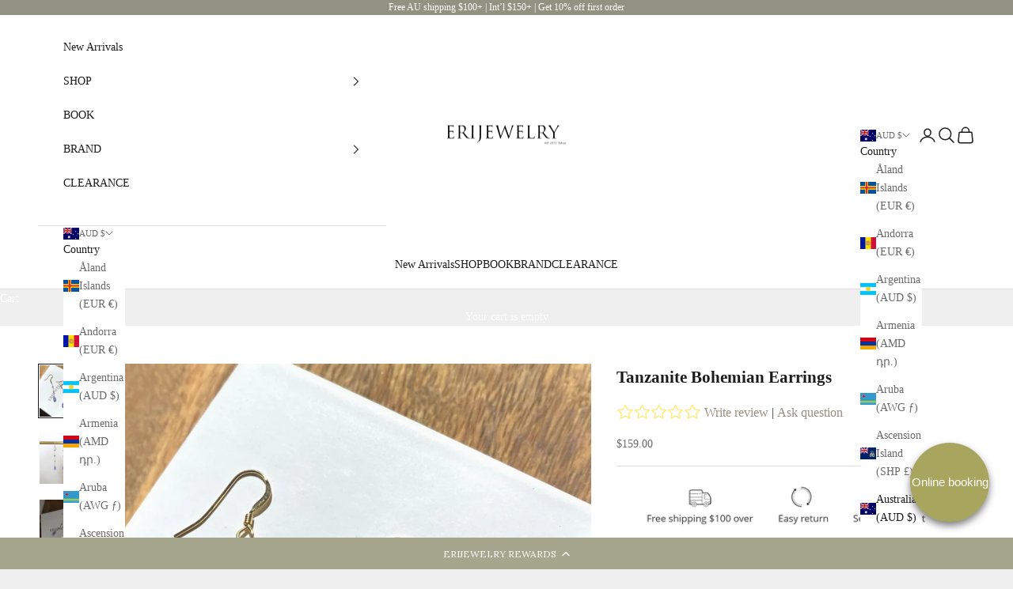

--- FILE ---
content_type: text/html; charset=utf-8
request_url: https://zegsuapps.com/shopify/instagenie/widget?version=1.0.0&shop=erijewelry.myshopify.com&type=embed
body_size: 64571
content:
if(!window.zegsuJq) {
    /*! jQuery v2.2.4 | (c) jQuery Foundation | jquery.org/license */
    !function(a,b){"object"==typeof module&&"object"==typeof module.exports?module.exports=a.document?b(a,!0):function(a){if(!a.document)throw new Error("jQuery requires a window with a document");return b(a)}:b(a)}("undefined"!=typeof window?window:this,function(a,b){var c=[],d=a.document,e=c.slice,f=c.concat,g=c.push,h=c.indexOf,i={},j=i.toString,k=i.hasOwnProperty,l={},m="2.2.4",n=function(a,b){return new n.fn.init(a,b)},o=/^[\s\uFEFF\xA0]+|[\s\uFEFF\xA0]+$/g,p=/^-ms-/,q=/-([\da-z])/gi,r=function(a,b){return b.toUpperCase()};n.fn=n.prototype={jquery:m,constructor:n,selector:"",length:0,toArray:function(){return e.call(this)},get:function(a){return null!=a?0>a?this[a+this.length]:this[a]:e.call(this)},pushStack:function(a){var b=n.merge(this.constructor(),a);return b.prevObject=this,b.context=this.context,b},each:function(a){return n.each(this,a)},map:function(a){return this.pushStack(n.map(this,function(b,c){return a.call(b,c,b)}))},slice:function(){return this.pushStack(e.apply(this,arguments))},first:function(){return this.eq(0)},last:function(){return this.eq(-1)},eq:function(a){var b=this.length,c=+a+(0>a?b:0);return this.pushStack(c>=0&&b>c?[this[c]]:[])},end:function(){return this.prevObject||this.constructor()},push:g,sort:c.sort,splice:c.splice},n.extend=n.fn.extend=function(){var a,b,c,d,e,f,g=arguments[0]||{},h=1,i=arguments.length,j=!1;for("boolean"==typeof g&&(j=g,g=arguments[h]||{},h++),"object"==typeof g||n.isFunction(g)||(g={}),h===i&&(g=this,h--);i>h;h++)if(null!=(a=arguments[h]))for(b in a)c=g[b],d=a[b],g!==d&&(j&&d&&(n.isPlainObject(d)||(e=n.isArray(d)))?(e?(e=!1,f=c&&n.isArray(c)?c:[]):f=c&&n.isPlainObject(c)?c:{},g[b]=n.extend(j,f,d)):void 0!==d&&(g[b]=d));return g},n.extend({expando:"jQuery"+(m+Math.random()).replace(/\D/g,""),isReady:!0,error:function(a){throw new Error(a)},noop:function(){},isFunction:function(a){return"function"===n.type(a)},isArray:Array.isArray,isWindow:function(a){return null!=a&&a===a.window},isNumeric:function(a){var b=a&&a.toString();return!n.isArray(a)&&b-parseFloat(b)+1>=0},isPlainObject:function(a){var b;if("object"!==n.type(a)||a.nodeType||n.isWindow(a))return!1;if(a.constructor&&!k.call(a,"constructor")&&!k.call(a.constructor.prototype||{},"isPrototypeOf"))return!1;for(b in a);return void 0===b||k.call(a,b)},isEmptyObject:function(a){var b;for(b in a)return!1;return!0},type:function(a){return null==a?a+"":"object"==typeof a||"function"==typeof a?i[j.call(a)]||"object":typeof a},globalEval:function(a){var b,c=eval;a=n.trim(a),a&&(1===a.indexOf("use strict")?(b=d.createElement("script"),b.text=a,d.head.appendChild(b).parentNode.removeChild(b)):c(a))},camelCase:function(a){return a.replace(p,"ms-").replace(q,r)},nodeName:function(a,b){return a.nodeName&&a.nodeName.toLowerCase()===b.toLowerCase()},each:function(a,b){var c,d=0;if(s(a)){for(c=a.length;c>d;d++)if(b.call(a[d],d,a[d])===!1)break}else for(d in a)if(b.call(a[d],d,a[d])===!1)break;return a},trim:function(a){return null==a?"":(a+"").replace(o,"")},makeArray:function(a,b){var c=b||[];return null!=a&&(s(Object(a))?n.merge(c,"string"==typeof a?[a]:a):g.call(c,a)),c},inArray:function(a,b,c){return null==b?-1:h.call(b,a,c)},merge:function(a,b){for(var c=+b.length,d=0,e=a.length;c>d;d++)a[e++]=b[d];return a.length=e,a},grep:function(a,b,c){for(var d,e=[],f=0,g=a.length,h=!c;g>f;f++)d=!b(a[f],f),d!==h&&e.push(a[f]);return e},map:function(a,b,c){var d,e,g=0,h=[];if(s(a))for(d=a.length;d>g;g++)e=b(a[g],g,c),null!=e&&h.push(e);else for(g in a)e=b(a[g],g,c),null!=e&&h.push(e);return f.apply([],h)},guid:1,proxy:function(a,b){var c,d,f;return"string"==typeof b&&(c=a[b],b=a,a=c),n.isFunction(a)?(d=e.call(arguments,2),f=function(){return a.apply(b||this,d.concat(e.call(arguments)))},f.guid=a.guid=a.guid||n.guid++,f):void 0},now:Date.now,support:l}),"function"==typeof Symbol&&(n.fn[Symbol.iterator]=c[Symbol.iterator]),n.each("Boolean Number String Function Array Date RegExp Object Error Symbol".split(" "),function(a,b){i["[object "+b+"]"]=b.toLowerCase()});function s(a){var b=!!a&&"length"in a&&a.length,c=n.type(a);return"function"===c||n.isWindow(a)?!1:"array"===c||0===b||"number"==typeof b&&b>0&&b-1 in a}var t=function(a){var b,c,d,e,f,g,h,i,j,k,l,m,n,o,p,q,r,s,t,u="sizzle"+1*new Date,v=a.document,w=0,x=0,y=ga(),z=ga(),A=ga(),B=function(a,b){return a===b&&(l=!0),0},C=1<<31,D={}.hasOwnProperty,E=[],F=E.pop,G=E.push,H=E.push,I=E.slice,J=function(a,b){for(var c=0,d=a.length;d>c;c++)if(a[c]===b)return c;return-1},K="checked|selected|async|autofocus|autoplay|controls|defer|disabled|hidden|ismap|loop|multiple|open|readonly|required|scoped",L="[\\x20\\t\\r\\n\\f]",M="(?:\\\\.|[\\w-]|[^\\x00-\\xa0])+",N="\\["+L+"*("+M+")(?:"+L+"*([*^$|!~]?=)"+L+"*(?:'((?:\\\\.|[^\\\\'])*)'|\"((?:\\\\.|[^\\\\\"])*)\"|("+M+"))|)"+L+"*\\]",O=":("+M+")(?:\\((('((?:\\\\.|[^\\\\'])*)'|\"((?:\\\\.|[^\\\\\"])*)\")|((?:\\\\.|[^\\\\()[\\]]|"+N+")*)|.*)\\)|)",P=new RegExp(L+"+","g"),Q=new RegExp("^"+L+"+|((?:^|[^\\\\])(?:\\\\.)*)"+L+"+$","g"),R=new RegExp("^"+L+"*,"+L+"*"),S=new RegExp("^"+L+"*([>+~]|"+L+")"+L+"*"),T=new RegExp("="+L+"*([^\\]'\"]*?)"+L+"*\\]","g"),U=new RegExp(O),V=new RegExp("^"+M+"$"),W={ID:new RegExp("^#("+M+")"),CLASS:new RegExp("^\\.("+M+")"),TAG:new RegExp("^("+M+"|[*])"),ATTR:new RegExp("^"+N),PSEUDO:new RegExp("^"+O),CHILD:new RegExp("^:(only|first|last|nth|nth-last)-(child|of-type)(?:\\("+L+"*(even|odd|(([+-]|)(\\d*)n|)"+L+"*(?:([+-]|)"+L+"*(\\d+)|))"+L+"*\\)|)","i"),bool:new RegExp("^(?:"+K+")$","i"),needsContext:new RegExp("^"+L+"*[>+~]|:(even|odd|eq|gt|lt|nth|first|last)(?:\\("+L+"*((?:-\\d)?\\d*)"+L+"*\\)|)(?=[^-]|$)","i")},X=/^(?:input|select|textarea|button)$/i,Y=/^h\d$/i,Z=/^[^{]+\{\s*\[native \w/,$=/^(?:#([\w-]+)|(\w+)|\.([\w-]+))$/,_=/[+~]/,aa=/'|\\/g,ba=new RegExp("\\\\([\\da-f]{1,6}"+L+"?|("+L+")|.)","ig"),ca=function(a,b,c){var d="0x"+b-65536;return d!==d||c?b:0>d?String.fromCharCode(d+65536):String.fromCharCode(d>>10|55296,1023&d|56320)},da=function(){m()};try{H.apply(E=I.call(v.childNodes),v.childNodes),E[v.childNodes.length].nodeType}catch(ea){H={apply:E.length?function(a,b){G.apply(a,I.call(b))}:function(a,b){var c=a.length,d=0;while(a[c++]=b[d++]);a.length=c-1}}}function fa(a,b,d,e){var f,h,j,k,l,o,r,s,w=b&&b.ownerDocument,x=b?b.nodeType:9;if(d=d||[],"string"!=typeof a||!a||1!==x&&9!==x&&11!==x)return d;if(!e&&((b?b.ownerDocument||b:v)!==n&&m(b),b=b||n,p)){if(11!==x&&(o=$.exec(a)))if(f=o[1]){if(9===x){if(!(j=b.getElementById(f)))return d;if(j.id===f)return d.push(j),d}else if(w&&(j=w.getElementById(f))&&t(b,j)&&j.id===f)return d.push(j),d}else{if(o[2])return H.apply(d,b.getElementsByTagName(a)),d;if((f=o[3])&&c.getElementsByClassName&&b.getElementsByClassName)return H.apply(d,b.getElementsByClassName(f)),d}if(c.qsa&&!A[a+" "]&&(!q||!q.test(a))){if(1!==x)w=b,s=a;else if("object"!==b.nodeName.toLowerCase()){(k=b.getAttribute("id"))?k=k.replace(aa,"\\$&"):b.setAttribute("id",k=u),r=g(a),h=r.length,l=V.test(k)?"#"+k:"[id='"+k+"']";while(h--)r[h]=l+" "+qa(r[h]);s=r.join(","),w=_.test(a)&&oa(b.parentNode)||b}if(s)try{return H.apply(d,w.querySelectorAll(s)),d}catch(y){}finally{k===u&&b.removeAttribute("id")}}}return i(a.replace(Q,"$1"),b,d,e)}function ga(){var a=[];function b(c,e){return a.push(c+" ")>d.cacheLength&&delete b[a.shift()],b[c+" "]=e}return b}function ha(a){return a[u]=!0,a}function ia(a){var b=n.createElement("div");try{return!!a(b)}catch(c){return!1}finally{b.parentNode&&b.parentNode.removeChild(b),b=null}}function ja(a,b){var c=a.split("|"),e=c.length;while(e--)d.attrHandle[c[e]]=b}function ka(a,b){var c=b&&a,d=c&&1===a.nodeType&&1===b.nodeType&&(~b.sourceIndex||C)-(~a.sourceIndex||C);if(d)return d;if(c)while(c=c.nextSibling)if(c===b)return-1;return a?1:-1}function la(a){return function(b){var c=b.nodeName.toLowerCase();return"input"===c&&b.type===a}}function ma(a){return function(b){var c=b.nodeName.toLowerCase();return("input"===c||"button"===c)&&b.type===a}}function na(a){return ha(function(b){return b=+b,ha(function(c,d){var e,f=a([],c.length,b),g=f.length;while(g--)c[e=f[g]]&&(c[e]=!(d[e]=c[e]))})})}function oa(a){return a&&"undefined"!=typeof a.getElementsByTagName&&a}c=fa.support={},f=fa.isXML=function(a){var b=a&&(a.ownerDocument||a).documentElement;return b?"HTML"!==b.nodeName:!1},m=fa.setDocument=function(a){var b,e,g=a?a.ownerDocument||a:v;return g!==n&&9===g.nodeType&&g.documentElement?(n=g,o=n.documentElement,p=!f(n),(e=n.defaultView)&&e.top!==e&&(e.addEventListener?e.addEventListener("unload",da,!1):e.attachEvent&&e.attachEvent("onunload",da)),c.attributes=ia(function(a){return a.className="i",!a.getAttribute("className")}),c.getElementsByTagName=ia(function(a){return a.appendChild(n.createComment("")),!a.getElementsByTagName("*").length}),c.getElementsByClassName=Z.test(n.getElementsByClassName),c.getById=ia(function(a){return o.appendChild(a).id=u,!n.getElementsByName||!n.getElementsByName(u).length}),c.getById?(d.find.ID=function(a,b){if("undefined"!=typeof b.getElementById&&p){var c=b.getElementById(a);return c?[c]:[]}},d.filter.ID=function(a){var b=a.replace(ba,ca);return function(a){return a.getAttribute("id")===b}}):(delete d.find.ID,d.filter.ID=function(a){var b=a.replace(ba,ca);return function(a){var c="undefined"!=typeof a.getAttributeNode&&a.getAttributeNode("id");return c&&c.value===b}}),d.find.TAG=c.getElementsByTagName?function(a,b){return"undefined"!=typeof b.getElementsByTagName?b.getElementsByTagName(a):c.qsa?b.querySelectorAll(a):void 0}:function(a,b){var c,d=[],e=0,f=b.getElementsByTagName(a);if("*"===a){while(c=f[e++])1===c.nodeType&&d.push(c);return d}return f},d.find.CLASS=c.getElementsByClassName&&function(a,b){return"undefined"!=typeof b.getElementsByClassName&&p?b.getElementsByClassName(a):void 0},r=[],q=[],(c.qsa=Z.test(n.querySelectorAll))&&(ia(function(a){o.appendChild(a).innerHTML="<a id='"+u+"'></a><select id='"+u+"-\r\\' msallowcapture=''><option selected=''></option></select>",a.querySelectorAll("[msallowcapture^='']").length&&q.push("[*^$]="+L+"*(?:''|\"\")"),a.querySelectorAll("[selected]").length||q.push("\\["+L+"*(?:value|"+K+")"),a.querySelectorAll("[id~="+u+"-]").length||q.push("~="),a.querySelectorAll(":checked").length||q.push(":checked"),a.querySelectorAll("a#"+u+"+*").length||q.push(".#.+[+~]")}),ia(function(a){var b=n.createElement("input");b.setAttribute("type","hidden"),a.appendChild(b).setAttribute("name","D"),a.querySelectorAll("[name=d]").length&&q.push("name"+L+"*[*^$|!~]?="),a.querySelectorAll(":enabled").length||q.push(":enabled",":disabled"),a.querySelectorAll("*,:x"),q.push(",.*:")})),(c.matchesSelector=Z.test(s=o.matches||o.webkitMatchesSelector||o.mozMatchesSelector||o.oMatchesSelector||o.msMatchesSelector))&&ia(function(a){c.disconnectedMatch=s.call(a,"div"),s.call(a,"[s!='']:x"),r.push("!=",O)}),q=q.length&&new RegExp(q.join("|")),r=r.length&&new RegExp(r.join("|")),b=Z.test(o.compareDocumentPosition),t=b||Z.test(o.contains)?function(a,b){var c=9===a.nodeType?a.documentElement:a,d=b&&b.parentNode;return a===d||!(!d||1!==d.nodeType||!(c.contains?c.contains(d):a.compareDocumentPosition&&16&a.compareDocumentPosition(d)))}:function(a,b){if(b)while(b=b.parentNode)if(b===a)return!0;return!1},B=b?function(a,b){if(a===b)return l=!0,0;var d=!a.compareDocumentPosition-!b.compareDocumentPosition;return d?d:(d=(a.ownerDocument||a)===(b.ownerDocument||b)?a.compareDocumentPosition(b):1,1&d||!c.sortDetached&&b.compareDocumentPosition(a)===d?a===n||a.ownerDocument===v&&t(v,a)?-1:b===n||b.ownerDocument===v&&t(v,b)?1:k?J(k,a)-J(k,b):0:4&d?-1:1)}:function(a,b){if(a===b)return l=!0,0;var c,d=0,e=a.parentNode,f=b.parentNode,g=[a],h=[b];if(!e||!f)return a===n?-1:b===n?1:e?-1:f?1:k?J(k,a)-J(k,b):0;if(e===f)return ka(a,b);c=a;while(c=c.parentNode)g.unshift(c);c=b;while(c=c.parentNode)h.unshift(c);while(g[d]===h[d])d++;return d?ka(g[d],h[d]):g[d]===v?-1:h[d]===v?1:0},n):n},fa.matches=function(a,b){return fa(a,null,null,b)},fa.matchesSelector=function(a,b){if((a.ownerDocument||a)!==n&&m(a),b=b.replace(T,"='$1']"),c.matchesSelector&&p&&!A[b+" "]&&(!r||!r.test(b))&&(!q||!q.test(b)))try{var d=s.call(a,b);if(d||c.disconnectedMatch||a.document&&11!==a.document.nodeType)return d}catch(e){}return fa(b,n,null,[a]).length>0},fa.contains=function(a,b){return(a.ownerDocument||a)!==n&&m(a),t(a,b)},fa.attr=function(a,b){(a.ownerDocument||a)!==n&&m(a);var e=d.attrHandle[b.toLowerCase()],f=e&&D.call(d.attrHandle,b.toLowerCase())?e(a,b,!p):void 0;return void 0!==f?f:c.attributes||!p?a.getAttribute(b):(f=a.getAttributeNode(b))&&f.specified?f.value:null},fa.error=function(a){throw new Error("Syntax error, unrecognized expression: "+a)},fa.uniqueSort=function(a){var b,d=[],e=0,f=0;if(l=!c.detectDuplicates,k=!c.sortStable&&a.slice(0),a.sort(B),l){while(b=a[f++])b===a[f]&&(e=d.push(f));while(e--)a.splice(d[e],1)}return k=null,a},e=fa.getText=function(a){var b,c="",d=0,f=a.nodeType;if(f){if(1===f||9===f||11===f){if("string"==typeof a.textContent)return a.textContent;for(a=a.firstChild;a;a=a.nextSibling)c+=e(a)}else if(3===f||4===f)return a.nodeValue}else while(b=a[d++])c+=e(b);return c},d=fa.selectors={cacheLength:50,createPseudo:ha,match:W,attrHandle:{},find:{},relative:{">":{dir:"parentNode",first:!0}," ":{dir:"parentNode"},"+":{dir:"previousSibling",first:!0},"~":{dir:"previousSibling"}},preFilter:{ATTR:function(a){return a[1]=a[1].replace(ba,ca),a[3]=(a[3]||a[4]||a[5]||"").replace(ba,ca),"~="===a[2]&&(a[3]=" "+a[3]+" "),a.slice(0,4)},CHILD:function(a){return a[1]=a[1].toLowerCase(),"nth"===a[1].slice(0,3)?(a[3]||fa.error(a[0]),a[4]=+(a[4]?a[5]+(a[6]||1):2*("even"===a[3]||"odd"===a[3])),a[5]=+(a[7]+a[8]||"odd"===a[3])):a[3]&&fa.error(a[0]),a},PSEUDO:function(a){var b,c=!a[6]&&a[2];return W.CHILD.test(a[0])?null:(a[3]?a[2]=a[4]||a[5]||"":c&&U.test(c)&&(b=g(c,!0))&&(b=c.indexOf(")",c.length-b)-c.length)&&(a[0]=a[0].slice(0,b),a[2]=c.slice(0,b)),a.slice(0,3))}},filter:{TAG:function(a){var b=a.replace(ba,ca).toLowerCase();return"*"===a?function(){return!0}:function(a){return a.nodeName&&a.nodeName.toLowerCase()===b}},CLASS:function(a){var b=y[a+" "];return b||(b=new RegExp("(^|"+L+")"+a+"("+L+"|$)"))&&y(a,function(a){return b.test("string"==typeof a.className&&a.className||"undefined"!=typeof a.getAttribute&&a.getAttribute("class")||"")})},ATTR:function(a,b,c){return function(d){var e=fa.attr(d,a);return null==e?"!="===b:b?(e+="","="===b?e===c:"!="===b?e!==c:"^="===b?c&&0===e.indexOf(c):"*="===b?c&&e.indexOf(c)>-1:"$="===b?c&&e.slice(-c.length)===c:"~="===b?(" "+e.replace(P," ")+" ").indexOf(c)>-1:"|="===b?e===c||e.slice(0,c.length+1)===c+"-":!1):!0}},CHILD:function(a,b,c,d,e){var f="nth"!==a.slice(0,3),g="last"!==a.slice(-4),h="of-type"===b;return 1===d&&0===e?function(a){return!!a.parentNode}:function(b,c,i){var j,k,l,m,n,o,p=f!==g?"nextSibling":"previousSibling",q=b.parentNode,r=h&&b.nodeName.toLowerCase(),s=!i&&!h,t=!1;if(q){if(f){while(p){m=b;while(m=m[p])if(h?m.nodeName.toLowerCase()===r:1===m.nodeType)return!1;o=p="only"===a&&!o&&"nextSibling"}return!0}if(o=[g?q.firstChild:q.lastChild],g&&s){m=q,l=m[u]||(m[u]={}),k=l[m.uniqueID]||(l[m.uniqueID]={}),j=k[a]||[],n=j[0]===w&&j[1],t=n&&j[2],m=n&&q.childNodes[n];while(m=++n&&m&&m[p]||(t=n=0)||o.pop())if(1===m.nodeType&&++t&&m===b){k[a]=[w,n,t];break}}else if(s&&(m=b,l=m[u]||(m[u]={}),k=l[m.uniqueID]||(l[m.uniqueID]={}),j=k[a]||[],n=j[0]===w&&j[1],t=n),t===!1)while(m=++n&&m&&m[p]||(t=n=0)||o.pop())if((h?m.nodeName.toLowerCase()===r:1===m.nodeType)&&++t&&(s&&(l=m[u]||(m[u]={}),k=l[m.uniqueID]||(l[m.uniqueID]={}),k[a]=[w,t]),m===b))break;return t-=e,t===d||t%d===0&&t/d>=0}}},PSEUDO:function(a,b){var c,e=d.pseudos[a]||d.setFilters[a.toLowerCase()]||fa.error("unsupported pseudo: "+a);return e[u]?e(b):e.length>1?(c=[a,a,"",b],d.setFilters.hasOwnProperty(a.toLowerCase())?ha(function(a,c){var d,f=e(a,b),g=f.length;while(g--)d=J(a,f[g]),a[d]=!(c[d]=f[g])}):function(a){return e(a,0,c)}):e}},pseudos:{not:ha(function(a){var b=[],c=[],d=h(a.replace(Q,"$1"));return d[u]?ha(function(a,b,c,e){var f,g=d(a,null,e,[]),h=a.length;while(h--)(f=g[h])&&(a[h]=!(b[h]=f))}):function(a,e,f){return b[0]=a,d(b,null,f,c),b[0]=null,!c.pop()}}),has:ha(function(a){return function(b){return fa(a,b).length>0}}),contains:ha(function(a){return a=a.replace(ba,ca),function(b){return(b.textContent||b.innerText||e(b)).indexOf(a)>-1}}),lang:ha(function(a){return V.test(a||"")||fa.error("unsupported lang: "+a),a=a.replace(ba,ca).toLowerCase(),function(b){var c;do if(c=p?b.lang:b.getAttribute("xml:lang")||b.getAttribute("lang"))return c=c.toLowerCase(),c===a||0===c.indexOf(a+"-");while((b=b.parentNode)&&1===b.nodeType);return!1}}),target:function(b){var c=a.location&&a.location.hash;return c&&c.slice(1)===b.id},root:function(a){return a===o},focus:function(a){return a===n.activeElement&&(!n.hasFocus||n.hasFocus())&&!!(a.type||a.href||~a.tabIndex)},enabled:function(a){return a.disabled===!1},disabled:function(a){return a.disabled===!0},checked:function(a){var b=a.nodeName.toLowerCase();return"input"===b&&!!a.checked||"option"===b&&!!a.selected},selected:function(a){return a.parentNode&&a.parentNode.selectedIndex,a.selected===!0},empty:function(a){for(a=a.firstChild;a;a=a.nextSibling)if(a.nodeType<6)return!1;return!0},parent:function(a){return!d.pseudos.empty(a)},header:function(a){return Y.test(a.nodeName)},input:function(a){return X.test(a.nodeName)},button:function(a){var b=a.nodeName.toLowerCase();return"input"===b&&"button"===a.type||"button"===b},text:function(a){var b;return"input"===a.nodeName.toLowerCase()&&"text"===a.type&&(null==(b=a.getAttribute("type"))||"text"===b.toLowerCase())},first:na(function(){return[0]}),last:na(function(a,b){return[b-1]}),eq:na(function(a,b,c){return[0>c?c+b:c]}),even:na(function(a,b){for(var c=0;b>c;c+=2)a.push(c);return a}),odd:na(function(a,b){for(var c=1;b>c;c+=2)a.push(c);return a}),lt:na(function(a,b,c){for(var d=0>c?c+b:c;--d>=0;)a.push(d);return a}),gt:na(function(a,b,c){for(var d=0>c?c+b:c;++d<b;)a.push(d);return a})}},d.pseudos.nth=d.pseudos.eq;for(b in{radio:!0,checkbox:!0,file:!0,password:!0,image:!0})d.pseudos[b]=la(b);for(b in{submit:!0,reset:!0})d.pseudos[b]=ma(b);function pa(){}pa.prototype=d.filters=d.pseudos,d.setFilters=new pa,g=fa.tokenize=function(a,b){var c,e,f,g,h,i,j,k=z[a+" "];if(k)return b?0:k.slice(0);h=a,i=[],j=d.preFilter;while(h){c&&!(e=R.exec(h))||(e&&(h=h.slice(e[0].length)||h),i.push(f=[])),c=!1,(e=S.exec(h))&&(c=e.shift(),f.push({value:c,type:e[0].replace(Q," ")}),h=h.slice(c.length));for(g in d.filter)!(e=W[g].exec(h))||j[g]&&!(e=j[g](e))||(c=e.shift(),f.push({value:c,type:g,matches:e}),h=h.slice(c.length));if(!c)break}return b?h.length:h?fa.error(a):z(a,i).slice(0)};function qa(a){for(var b=0,c=a.length,d="";c>b;b++)d+=a[b].value;return d}function ra(a,b,c){var d=b.dir,e=c&&"parentNode"===d,f=x++;return b.first?function(b,c,f){while(b=b[d])if(1===b.nodeType||e)return a(b,c,f)}:function(b,c,g){var h,i,j,k=[w,f];if(g){while(b=b[d])if((1===b.nodeType||e)&&a(b,c,g))return!0}else while(b=b[d])if(1===b.nodeType||e){if(j=b[u]||(b[u]={}),i=j[b.uniqueID]||(j[b.uniqueID]={}),(h=i[d])&&h[0]===w&&h[1]===f)return k[2]=h[2];if(i[d]=k,k[2]=a(b,c,g))return!0}}}function sa(a){return a.length>1?function(b,c,d){var e=a.length;while(e--)if(!a[e](b,c,d))return!1;return!0}:a[0]}function ta(a,b,c){for(var d=0,e=b.length;e>d;d++)fa(a,b[d],c);return c}function ua(a,b,c,d,e){for(var f,g=[],h=0,i=a.length,j=null!=b;i>h;h++)(f=a[h])&&(c&&!c(f,d,e)||(g.push(f),j&&b.push(h)));return g}function va(a,b,c,d,e,f){return d&&!d[u]&&(d=va(d)),e&&!e[u]&&(e=va(e,f)),ha(function(f,g,h,i){var j,k,l,m=[],n=[],o=g.length,p=f||ta(b||"*",h.nodeType?[h]:h,[]),q=!a||!f&&b?p:ua(p,m,a,h,i),r=c?e||(f?a:o||d)?[]:g:q;if(c&&c(q,r,h,i),d){j=ua(r,n),d(j,[],h,i),k=j.length;while(k--)(l=j[k])&&(r[n[k]]=!(q[n[k]]=l))}if(f){if(e||a){if(e){j=[],k=r.length;while(k--)(l=r[k])&&j.push(q[k]=l);e(null,r=[],j,i)}k=r.length;while(k--)(l=r[k])&&(j=e?J(f,l):m[k])>-1&&(f[j]=!(g[j]=l))}}else r=ua(r===g?r.splice(o,r.length):r),e?e(null,g,r,i):H.apply(g,r)})}function wa(a){for(var b,c,e,f=a.length,g=d.relative[a[0].type],h=g||d.relative[" "],i=g?1:0,k=ra(function(a){return a===b},h,!0),l=ra(function(a){return J(b,a)>-1},h,!0),m=[function(a,c,d){var e=!g&&(d||c!==j)||((b=c).nodeType?k(a,c,d):l(a,c,d));return b=null,e}];f>i;i++)if(c=d.relative[a[i].type])m=[ra(sa(m),c)];else{if(c=d.filter[a[i].type].apply(null,a[i].matches),c[u]){for(e=++i;f>e;e++)if(d.relative[a[e].type])break;return va(i>1&&sa(m),i>1&&qa(a.slice(0,i-1).concat({value:" "===a[i-2].type?"*":""})).replace(Q,"$1"),c,e>i&&wa(a.slice(i,e)),f>e&&wa(a=a.slice(e)),f>e&&qa(a))}m.push(c)}return sa(m)}function xa(a,b){var c=b.length>0,e=a.length>0,f=function(f,g,h,i,k){var l,o,q,r=0,s="0",t=f&&[],u=[],v=j,x=f||e&&d.find.TAG("*",k),y=w+=null==v?1:Math.random()||.1,z=x.length;for(k&&(j=g===n||g||k);s!==z&&null!=(l=x[s]);s++){if(e&&l){o=0,g||l.ownerDocument===n||(m(l),h=!p);while(q=a[o++])if(q(l,g||n,h)){i.push(l);break}k&&(w=y)}c&&((l=!q&&l)&&r--,f&&t.push(l))}if(r+=s,c&&s!==r){o=0;while(q=b[o++])q(t,u,g,h);if(f){if(r>0)while(s--)t[s]||u[s]||(u[s]=F.call(i));u=ua(u)}H.apply(i,u),k&&!f&&u.length>0&&r+b.length>1&&fa.uniqueSort(i)}return k&&(w=y,j=v),t};return c?ha(f):f}return h=fa.compile=function(a,b){var c,d=[],e=[],f=A[a+" "];if(!f){b||(b=g(a)),c=b.length;while(c--)f=wa(b[c]),f[u]?d.push(f):e.push(f);f=A(a,xa(e,d)),f.selector=a}return f},i=fa.select=function(a,b,e,f){var i,j,k,l,m,n="function"==typeof a&&a,o=!f&&g(a=n.selector||a);if(e=e||[],1===o.length){if(j=o[0]=o[0].slice(0),j.length>2&&"ID"===(k=j[0]).type&&c.getById&&9===b.nodeType&&p&&d.relative[j[1].type]){if(b=(d.find.ID(k.matches[0].replace(ba,ca),b)||[])[0],!b)return e;n&&(b=b.parentNode),a=a.slice(j.shift().value.length)}i=W.needsContext.test(a)?0:j.length;while(i--){if(k=j[i],d.relative[l=k.type])break;if((m=d.find[l])&&(f=m(k.matches[0].replace(ba,ca),_.test(j[0].type)&&oa(b.parentNode)||b))){if(j.splice(i,1),a=f.length&&qa(j),!a)return H.apply(e,f),e;break}}}return(n||h(a,o))(f,b,!p,e,!b||_.test(a)&&oa(b.parentNode)||b),e},c.sortStable=u.split("").sort(B).join("")===u,c.detectDuplicates=!!l,m(),c.sortDetached=ia(function(a){return 1&a.compareDocumentPosition(n.createElement("div"))}),ia(function(a){return a.innerHTML="<a href='#'></a>","#"===a.firstChild.getAttribute("href")})||ja("type|href|height|width",function(a,b,c){return c?void 0:a.getAttribute(b,"type"===b.toLowerCase()?1:2)}),c.attributes&&ia(function(a){return a.innerHTML="<input/>",a.firstChild.setAttribute("value",""),""===a.firstChild.getAttribute("value")})||ja("value",function(a,b,c){return c||"input"!==a.nodeName.toLowerCase()?void 0:a.defaultValue}),ia(function(a){return null==a.getAttribute("disabled")})||ja(K,function(a,b,c){var d;return c?void 0:a[b]===!0?b.toLowerCase():(d=a.getAttributeNode(b))&&d.specified?d.value:null}),fa}(a);n.find=t,n.expr=t.selectors,n.expr[":"]=n.expr.pseudos,n.uniqueSort=n.unique=t.uniqueSort,n.text=t.getText,n.isXMLDoc=t.isXML,n.contains=t.contains;var u=function(a,b,c){var d=[],e=void 0!==c;while((a=a[b])&&9!==a.nodeType)if(1===a.nodeType){if(e&&n(a).is(c))break;d.push(a)}return d},v=function(a,b){for(var c=[];a;a=a.nextSibling)1===a.nodeType&&a!==b&&c.push(a);return c},w=n.expr.match.needsContext,x=/^<([\w-]+)\s*\/?>(?:<\/\1>|)$/,y=/^.[^:#\[\.,]*$/;function z(a,b,c){if(n.isFunction(b))return n.grep(a,function(a,d){return!!b.call(a,d,a)!==c});if(b.nodeType)return n.grep(a,function(a){return a===b!==c});if("string"==typeof b){if(y.test(b))return n.filter(b,a,c);b=n.filter(b,a)}return n.grep(a,function(a){return h.call(b,a)>-1!==c})}n.filter=function(a,b,c){var d=b[0];return c&&(a=":not("+a+")"),1===b.length&&1===d.nodeType?n.find.matchesSelector(d,a)?[d]:[]:n.find.matches(a,n.grep(b,function(a){return 1===a.nodeType}))},n.fn.extend({find:function(a){var b,c=this.length,d=[],e=this;if("string"!=typeof a)return this.pushStack(n(a).filter(function(){for(b=0;c>b;b++)if(n.contains(e[b],this))return!0}));for(b=0;c>b;b++)n.find(a,e[b],d);return d=this.pushStack(c>1?n.unique(d):d),d.selector=this.selector?this.selector+" "+a:a,d},filter:function(a){return this.pushStack(z(this,a||[],!1))},not:function(a){return this.pushStack(z(this,a||[],!0))},is:function(a){return!!z(this,"string"==typeof a&&w.test(a)?n(a):a||[],!1).length}});var A,B=/^(?:\s*(<[\w\W]+>)[^>]*|#([\w-]*))$/,C=n.fn.init=function(a,b,c){var e,f;if(!a)return this;if(c=c||A,"string"==typeof a){if(e="<"===a[0]&&">"===a[a.length-1]&&a.length>=3?[null,a,null]:B.exec(a),!e||!e[1]&&b)return!b||b.jquery?(b||c).find(a):this.constructor(b).find(a);if(e[1]){if(b=b instanceof n?b[0]:b,n.merge(this,n.parseHTML(e[1],b&&b.nodeType?b.ownerDocument||b:d,!0)),x.test(e[1])&&n.isPlainObject(b))for(e in b)n.isFunction(this[e])?this[e](b[e]):this.attr(e,b[e]);return this}return f=d.getElementById(e[2]),f&&f.parentNode&&(this.length=1,this[0]=f),this.context=d,this.selector=a,this}return a.nodeType?(this.context=this[0]=a,this.length=1,this):n.isFunction(a)?void 0!==c.ready?c.ready(a):a(n):(void 0!==a.selector&&(this.selector=a.selector,this.context=a.context),n.makeArray(a,this))};C.prototype=n.fn,A=n(d);var D=/^(?:parents|prev(?:Until|All))/,E={children:!0,contents:!0,next:!0,prev:!0};n.fn.extend({has:function(a){var b=n(a,this),c=b.length;return this.filter(function(){for(var a=0;c>a;a++)if(n.contains(this,b[a]))return!0})},closest:function(a,b){for(var c,d=0,e=this.length,f=[],g=w.test(a)||"string"!=typeof a?n(a,b||this.context):0;e>d;d++)for(c=this[d];c&&c!==b;c=c.parentNode)if(c.nodeType<11&&(g?g.index(c)>-1:1===c.nodeType&&n.find.matchesSelector(c,a))){f.push(c);break}return this.pushStack(f.length>1?n.uniqueSort(f):f)},index:function(a){return a?"string"==typeof a?h.call(n(a),this[0]):h.call(this,a.jquery?a[0]:a):this[0]&&this[0].parentNode?this.first().prevAll().length:-1},add:function(a,b){return this.pushStack(n.uniqueSort(n.merge(this.get(),n(a,b))))},addBack:function(a){return this.add(null==a?this.prevObject:this.prevObject.filter(a))}});function F(a,b){while((a=a[b])&&1!==a.nodeType);return a}n.each({parent:function(a){var b=a.parentNode;return b&&11!==b.nodeType?b:null},parents:function(a){return u(a,"parentNode")},parentsUntil:function(a,b,c){return u(a,"parentNode",c)},next:function(a){return F(a,"nextSibling")},prev:function(a){return F(a,"previousSibling")},nextAll:function(a){return u(a,"nextSibling")},prevAll:function(a){return u(a,"previousSibling")},nextUntil:function(a,b,c){return u(a,"nextSibling",c)},prevUntil:function(a,b,c){return u(a,"previousSibling",c)},siblings:function(a){return v((a.parentNode||{}).firstChild,a)},children:function(a){return v(a.firstChild)},contents:function(a){return a.contentDocument||n.merge([],a.childNodes)}},function(a,b){n.fn[a]=function(c,d){var e=n.map(this,b,c);return"Until"!==a.slice(-5)&&(d=c),d&&"string"==typeof d&&(e=n.filter(d,e)),this.length>1&&(E[a]||n.uniqueSort(e),D.test(a)&&e.reverse()),this.pushStack(e)}});var G=/\S+/g;function H(a){var b={};return n.each(a.match(G)||[],function(a,c){b[c]=!0}),b}n.Callbacks=function(a){a="string"==typeof a?H(a):n.extend({},a);var b,c,d,e,f=[],g=[],h=-1,i=function(){for(e=a.once,d=b=!0;g.length;h=-1){c=g.shift();while(++h<f.length)f[h].apply(c[0],c[1])===!1&&a.stopOnFalse&&(h=f.length,c=!1)}a.memory||(c=!1),b=!1,e&&(f=c?[]:"")},j={add:function(){return f&&(c&&!b&&(h=f.length-1,g.push(c)),function d(b){n.each(b,function(b,c){n.isFunction(c)?a.unique&&j.has(c)||f.push(c):c&&c.length&&"string"!==n.type(c)&&d(c)})}(arguments),c&&!b&&i()),this},remove:function(){return n.each(arguments,function(a,b){var c;while((c=n.inArray(b,f,c))>-1)f.splice(c,1),h>=c&&h--}),this},has:function(a){return a?n.inArray(a,f)>-1:f.length>0},empty:function(){return f&&(f=[]),this},disable:function(){return e=g=[],f=c="",this},disabled:function(){return!f},lock:function(){return e=g=[],c||(f=c=""),this},locked:function(){return!!e},fireWith:function(a,c){return e||(c=c||[],c=[a,c.slice?c.slice():c],g.push(c),b||i()),this},fire:function(){return j.fireWith(this,arguments),this},fired:function(){return!!d}};return j},n.extend({Deferred:function(a){var b=[["resolve","done",n.Callbacks("once memory"),"resolved"],["reject","fail",n.Callbacks("once memory"),"rejected"],["notify","progress",n.Callbacks("memory")]],c="pending",d={state:function(){return c},always:function(){return e.done(arguments).fail(arguments),this},then:function(){var a=arguments;return n.Deferred(function(c){n.each(b,function(b,f){var g=n.isFunction(a[b])&&a[b];e[f[1]](function(){var a=g&&g.apply(this,arguments);a&&n.isFunction(a.promise)?a.promise().progress(c.notify).done(c.resolve).fail(c.reject):c[f[0]+"With"](this===d?c.promise():this,g?[a]:arguments)})}),a=null}).promise()},promise:function(a){return null!=a?n.extend(a,d):d}},e={};return d.pipe=d.then,n.each(b,function(a,f){var g=f[2],h=f[3];d[f[1]]=g.add,h&&g.add(function(){c=h},b[1^a][2].disable,b[2][2].lock),e[f[0]]=function(){return e[f[0]+"With"](this===e?d:this,arguments),this},e[f[0]+"With"]=g.fireWith}),d.promise(e),a&&a.call(e,e),e},when:function(a){var b=0,c=e.call(arguments),d=c.length,f=1!==d||a&&n.isFunction(a.promise)?d:0,g=1===f?a:n.Deferred(),h=function(a,b,c){return function(d){b[a]=this,c[a]=arguments.length>1?e.call(arguments):d,c===i?g.notifyWith(b,c):--f||g.resolveWith(b,c)}},i,j,k;if(d>1)for(i=new Array(d),j=new Array(d),k=new Array(d);d>b;b++)c[b]&&n.isFunction(c[b].promise)?c[b].promise().progress(h(b,j,i)).done(h(b,k,c)).fail(g.reject):--f;return f||g.resolveWith(k,c),g.promise()}});var I;n.fn.ready=function(a){return n.ready.promise().done(a),this},n.extend({isReady:!1,readyWait:1,holdReady:function(a){a?n.readyWait++:n.ready(!0)},ready:function(a){(a===!0?--n.readyWait:n.isReady)||(n.isReady=!0,a!==!0&&--n.readyWait>0||(I.resolveWith(d,[n]),n.fn.triggerHandler&&(n(d).triggerHandler("ready"),n(d).off("ready"))))}});function J(){d.removeEventListener("DOMContentLoaded",J),a.removeEventListener("load",J),n.ready()}n.ready.promise=function(b){return I||(I=n.Deferred(),"complete"===d.readyState||"loading"!==d.readyState&&!d.documentElement.doScroll?a.setTimeout(n.ready):(d.addEventListener("DOMContentLoaded",J),a.addEventListener("load",J))),I.promise(b)},n.ready.promise();var K=function(a,b,c,d,e,f,g){var h=0,i=a.length,j=null==c;if("object"===n.type(c)){e=!0;for(h in c)K(a,b,h,c[h],!0,f,g)}else if(void 0!==d&&(e=!0,n.isFunction(d)||(g=!0),j&&(g?(b.call(a,d),b=null):(j=b,b=function(a,b,c){return j.call(n(a),c)})),b))for(;i>h;h++)b(a[h],c,g?d:d.call(a[h],h,b(a[h],c)));return e?a:j?b.call(a):i?b(a[0],c):f},L=function(a){return 1===a.nodeType||9===a.nodeType||!+a.nodeType};function M(){this.expando=n.expando+M.uid++}M.uid=1,M.prototype={register:function(a,b){var c=b||{};return a.nodeType?a[this.expando]=c:Object.defineProperty(a,this.expando,{value:c,writable:!0,configurable:!0}),a[this.expando]},cache:function(a){if(!L(a))return{};var b=a[this.expando];return b||(b={},L(a)&&(a.nodeType?a[this.expando]=b:Object.defineProperty(a,this.expando,{value:b,configurable:!0}))),b},set:function(a,b,c){var d,e=this.cache(a);if("string"==typeof b)e[b]=c;else for(d in b)e[d]=b[d];return e},get:function(a,b){return void 0===b?this.cache(a):a[this.expando]&&a[this.expando][b]},access:function(a,b,c){var d;return void 0===b||b&&"string"==typeof b&&void 0===c?(d=this.get(a,b),void 0!==d?d:this.get(a,n.camelCase(b))):(this.set(a,b,c),void 0!==c?c:b)},remove:function(a,b){var c,d,e,f=a[this.expando];if(void 0!==f){if(void 0===b)this.register(a);else{n.isArray(b)?d=b.concat(b.map(n.camelCase)):(e=n.camelCase(b),b in f?d=[b,e]:(d=e,d=d in f?[d]:d.match(G)||[])),c=d.length;while(c--)delete f[d[c]]}(void 0===b||n.isEmptyObject(f))&&(a.nodeType?a[this.expando]=void 0:delete a[this.expando])}},hasData:function(a){var b=a[this.expando];return void 0!==b&&!n.isEmptyObject(b)}};var N=new M,O=new M,P=/^(?:\{[\w\W]*\}|\[[\w\W]*\])$/,Q=/[A-Z]/g;function R(a,b,c){var d;if(void 0===c&&1===a.nodeType)if(d="data-"+b.replace(Q,"-$&").toLowerCase(),c=a.getAttribute(d),"string"==typeof c){try{c="true"===c?!0:"false"===c?!1:"null"===c?null:+c+""===c?+c:P.test(c)?n.parseJSON(c):c;
    }catch(e){}O.set(a,b,c)}else c=void 0;return c}n.extend({hasData:function(a){return O.hasData(a)||N.hasData(a)},data:function(a,b,c){return O.access(a,b,c)},removeData:function(a,b){O.remove(a,b)},_data:function(a,b,c){return N.access(a,b,c)},_removeData:function(a,b){N.remove(a,b)}}),n.fn.extend({data:function(a,b){var c,d,e,f=this[0],g=f&&f.attributes;if(void 0===a){if(this.length&&(e=O.get(f),1===f.nodeType&&!N.get(f,"hasDataAttrs"))){c=g.length;while(c--)g[c]&&(d=g[c].name,0===d.indexOf("data-")&&(d=n.camelCase(d.slice(5)),R(f,d,e[d])));N.set(f,"hasDataAttrs",!0)}return e}return"object"==typeof a?this.each(function(){O.set(this,a)}):K(this,function(b){var c,d;if(f&&void 0===b){if(c=O.get(f,a)||O.get(f,a.replace(Q,"-$&").toLowerCase()),void 0!==c)return c;if(d=n.camelCase(a),c=O.get(f,d),void 0!==c)return c;if(c=R(f,d,void 0),void 0!==c)return c}else d=n.camelCase(a),this.each(function(){var c=O.get(this,d);O.set(this,d,b),a.indexOf("-")>-1&&void 0!==c&&O.set(this,a,b)})},null,b,arguments.length>1,null,!0)},removeData:function(a){return this.each(function(){O.remove(this,a)})}}),n.extend({queue:function(a,b,c){var d;return a?(b=(b||"fx")+"queue",d=N.get(a,b),c&&(!d||n.isArray(c)?d=N.access(a,b,n.makeArray(c)):d.push(c)),d||[]):void 0},dequeue:function(a,b){b=b||"fx";var c=n.queue(a,b),d=c.length,e=c.shift(),f=n._queueHooks(a,b),g=function(){n.dequeue(a,b)};"inprogress"===e&&(e=c.shift(),d--),e&&("fx"===b&&c.unshift("inprogress"),delete f.stop,e.call(a,g,f)),!d&&f&&f.empty.fire()},_queueHooks:function(a,b){var c=b+"queueHooks";return N.get(a,c)||N.access(a,c,{empty:n.Callbacks("once memory").add(function(){N.remove(a,[b+"queue",c])})})}}),n.fn.extend({queue:function(a,b){var c=2;return"string"!=typeof a&&(b=a,a="fx",c--),arguments.length<c?n.queue(this[0],a):void 0===b?this:this.each(function(){var c=n.queue(this,a,b);n._queueHooks(this,a),"fx"===a&&"inprogress"!==c[0]&&n.dequeue(this,a)})},dequeue:function(a){return this.each(function(){n.dequeue(this,a)})},clearQueue:function(a){return this.queue(a||"fx",[])},promise:function(a,b){var c,d=1,e=n.Deferred(),f=this,g=this.length,h=function(){--d||e.resolveWith(f,[f])};"string"!=typeof a&&(b=a,a=void 0),a=a||"fx";while(g--)c=N.get(f[g],a+"queueHooks"),c&&c.empty&&(d++,c.empty.add(h));return h(),e.promise(b)}});var S=/[+-]?(?:\d*\.|)\d+(?:[eE][+-]?\d+|)/.source,T=new RegExp("^(?:([+-])=|)("+S+")([a-z%]*)$","i"),U=["Top","Right","Bottom","Left"],V=function(a,b){return a=b||a,"none"===n.css(a,"display")||!n.contains(a.ownerDocument,a)};function W(a,b,c,d){var e,f=1,g=20,h=d?function(){return d.cur()}:function(){return n.css(a,b,"")},i=h(),j=c&&c[3]||(n.cssNumber[b]?"":"px"),k=(n.cssNumber[b]||"px"!==j&&+i)&&T.exec(n.css(a,b));if(k&&k[3]!==j){j=j||k[3],c=c||[],k=+i||1;do f=f||".5",k/=f,n.style(a,b,k+j);while(f!==(f=h()/i)&&1!==f&&--g)}return c&&(k=+k||+i||0,e=c[1]?k+(c[1]+1)*c[2]:+c[2],d&&(d.unit=j,d.start=k,d.end=e)),e}var X=/^(?:checkbox|radio)$/i,Y=/<([\w:-]+)/,Z=/^$|\/(?:java|ecma)script/i,$={option:[1,"<select multiple='multiple'>","</select>"],thead:[1,"<table>","</table>"],col:[2,"<table><colgroup>","</colgroup></table>"],tr:[2,"<table><tbody>","</tbody></table>"],td:[3,"<table><tbody><tr>","</tr></tbody></table>"],_default:[0,"",""]};$.optgroup=$.option,$.tbody=$.tfoot=$.colgroup=$.caption=$.thead,$.th=$.td;function _(a,b){var c="undefined"!=typeof a.getElementsByTagName?a.getElementsByTagName(b||"*"):"undefined"!=typeof a.querySelectorAll?a.querySelectorAll(b||"*"):[];return void 0===b||b&&n.nodeName(a,b)?n.merge([a],c):c}function aa(a,b){for(var c=0,d=a.length;d>c;c++)N.set(a[c],"globalEval",!b||N.get(b[c],"globalEval"))}var ba=/<|&#?\w+;/;function ca(a,b,c,d,e){for(var f,g,h,i,j,k,l=b.createDocumentFragment(),m=[],o=0,p=a.length;p>o;o++)if(f=a[o],f||0===f)if("object"===n.type(f))n.merge(m,f.nodeType?[f]:f);else if(ba.test(f)){g=g||l.appendChild(b.createElement("div")),h=(Y.exec(f)||["",""])[1].toLowerCase(),i=$[h]||$._default,g.innerHTML=i[1]+n.htmlPrefilter(f)+i[2],k=i[0];while(k--)g=g.lastChild;n.merge(m,g.childNodes),g=l.firstChild,g.textContent=""}else m.push(b.createTextNode(f));l.textContent="",o=0;while(f=m[o++])if(d&&n.inArray(f,d)>-1)e&&e.push(f);else if(j=n.contains(f.ownerDocument,f),g=_(l.appendChild(f),"script"),j&&aa(g),c){k=0;while(f=g[k++])Z.test(f.type||"")&&c.push(f)}return l}!function(){var a=d.createDocumentFragment(),b=a.appendChild(d.createElement("div")),c=d.createElement("input");c.setAttribute("type","radio"),c.setAttribute("checked","checked"),c.setAttribute("name","t"),b.appendChild(c),l.checkClone=b.cloneNode(!0).cloneNode(!0).lastChild.checked,b.innerHTML="<textarea>x</textarea>",l.noCloneChecked=!!b.cloneNode(!0).lastChild.defaultValue}();var da=/^key/,ea=/^(?:mouse|pointer|contextmenu|drag|drop)|click/,fa=/^([^.]*)(?:\.(.+)|)/;function ga(){return!0}function ha(){return!1}function ia(){try{return d.activeElement}catch(a){}}function ja(a,b,c,d,e,f){var g,h;if("object"==typeof b){"string"!=typeof c&&(d=d||c,c=void 0);for(h in b)ja(a,h,c,d,b[h],f);return a}if(null==d&&null==e?(e=c,d=c=void 0):null==e&&("string"==typeof c?(e=d,d=void 0):(e=d,d=c,c=void 0)),e===!1)e=ha;else if(!e)return a;return 1===f&&(g=e,e=function(a){return n().off(a),g.apply(this,arguments)},e.guid=g.guid||(g.guid=n.guid++)),a.each(function(){n.event.add(this,b,e,d,c)})}n.event={global:{},add:function(a,b,c,d,e){var f,g,h,i,j,k,l,m,o,p,q,r=N.get(a);if(r){c.handler&&(f=c,c=f.handler,e=f.selector),c.guid||(c.guid=n.guid++),(i=r.events)||(i=r.events={}),(g=r.handle)||(g=r.handle=function(b){return"undefined"!=typeof n&&n.event.triggered!==b.type?n.event.dispatch.apply(a,arguments):void 0}),b=(b||"").match(G)||[""],j=b.length;while(j--)h=fa.exec(b[j])||[],o=q=h[1],p=(h[2]||"").split(".").sort(),o&&(l=n.event.special[o]||{},o=(e?l.delegateType:l.bindType)||o,l=n.event.special[o]||{},k=n.extend({type:o,origType:q,data:d,handler:c,guid:c.guid,selector:e,needsContext:e&&n.expr.match.needsContext.test(e),namespace:p.join(".")},f),(m=i[o])||(m=i[o]=[],m.delegateCount=0,l.setup&&l.setup.call(a,d,p,g)!==!1||a.addEventListener&&a.addEventListener(o,g)),l.add&&(l.add.call(a,k),k.handler.guid||(k.handler.guid=c.guid)),e?m.splice(m.delegateCount++,0,k):m.push(k),n.event.global[o]=!0)}},remove:function(a,b,c,d,e){var f,g,h,i,j,k,l,m,o,p,q,r=N.hasData(a)&&N.get(a);if(r&&(i=r.events)){b=(b||"").match(G)||[""],j=b.length;while(j--)if(h=fa.exec(b[j])||[],o=q=h[1],p=(h[2]||"").split(".").sort(),o){l=n.event.special[o]||{},o=(d?l.delegateType:l.bindType)||o,m=i[o]||[],h=h[2]&&new RegExp("(^|\\.)"+p.join("\\.(?:.*\\.|)")+"(\\.|$)"),g=f=m.length;while(f--)k=m[f],!e&&q!==k.origType||c&&c.guid!==k.guid||h&&!h.test(k.namespace)||d&&d!==k.selector&&("**"!==d||!k.selector)||(m.splice(f,1),k.selector&&m.delegateCount--,l.remove&&l.remove.call(a,k));g&&!m.length&&(l.teardown&&l.teardown.call(a,p,r.handle)!==!1||n.removeEvent(a,o,r.handle),delete i[o])}else for(o in i)n.event.remove(a,o+b[j],c,d,!0);n.isEmptyObject(i)&&N.remove(a,"handle events")}},dispatch:function(a){a=n.event.fix(a);var b,c,d,f,g,h=[],i=e.call(arguments),j=(N.get(this,"events")||{})[a.type]||[],k=n.event.special[a.type]||{};if(i[0]=a,a.delegateTarget=this,!k.preDispatch||k.preDispatch.call(this,a)!==!1){h=n.event.handlers.call(this,a,j),b=0;while((f=h[b++])&&!a.isPropagationStopped()){a.currentTarget=f.elem,c=0;while((g=f.handlers[c++])&&!a.isImmediatePropagationStopped())a.rnamespace&&!a.rnamespace.test(g.namespace)||(a.handleObj=g,a.data=g.data,d=((n.event.special[g.origType]||{}).handle||g.handler).apply(f.elem,i),void 0!==d&&(a.result=d)===!1&&(a.preventDefault(),a.stopPropagation()))}return k.postDispatch&&k.postDispatch.call(this,a),a.result}},handlers:function(a,b){var c,d,e,f,g=[],h=b.delegateCount,i=a.target;if(h&&i.nodeType&&("click"!==a.type||isNaN(a.button)||a.button<1))for(;i!==this;i=i.parentNode||this)if(1===i.nodeType&&(i.disabled!==!0||"click"!==a.type)){for(d=[],c=0;h>c;c++)f=b[c],e=f.selector+" ",void 0===d[e]&&(d[e]=f.needsContext?n(e,this).index(i)>-1:n.find(e,this,null,[i]).length),d[e]&&d.push(f);d.length&&g.push({elem:i,handlers:d})}return h<b.length&&g.push({elem:this,handlers:b.slice(h)}),g},props:"altKey bubbles cancelable ctrlKey currentTarget detail eventPhase metaKey relatedTarget shiftKey target timeStamp view which".split(" "),fixHooks:{},keyHooks:{props:"char charCode key keyCode".split(" "),filter:function(a,b){return null==a.which&&(a.which=null!=b.charCode?b.charCode:b.keyCode),a}},mouseHooks:{props:"button buttons clientX clientY offsetX offsetY pageX pageY screenX screenY toElement".split(" "),filter:function(a,b){var c,e,f,g=b.button;return null==a.pageX&&null!=b.clientX&&(c=a.target.ownerDocument||d,e=c.documentElement,f=c.body,a.pageX=b.clientX+(e&&e.scrollLeft||f&&f.scrollLeft||0)-(e&&e.clientLeft||f&&f.clientLeft||0),a.pageY=b.clientY+(e&&e.scrollTop||f&&f.scrollTop||0)-(e&&e.clientTop||f&&f.clientTop||0)),a.which||void 0===g||(a.which=1&g?1:2&g?3:4&g?2:0),a}},fix:function(a){if(a[n.expando])return a;var b,c,e,f=a.type,g=a,h=this.fixHooks[f];h||(this.fixHooks[f]=h=ea.test(f)?this.mouseHooks:da.test(f)?this.keyHooks:{}),e=h.props?this.props.concat(h.props):this.props,a=new n.Event(g),b=e.length;while(b--)c=e[b],a[c]=g[c];return a.target||(a.target=d),3===a.target.nodeType&&(a.target=a.target.parentNode),h.filter?h.filter(a,g):a},special:{load:{noBubble:!0},focus:{trigger:function(){return this!==ia()&&this.focus?(this.focus(),!1):void 0},delegateType:"focusin"},blur:{trigger:function(){return this===ia()&&this.blur?(this.blur(),!1):void 0},delegateType:"focusout"},click:{trigger:function(){return"checkbox"===this.type&&this.click&&n.nodeName(this,"input")?(this.click(),!1):void 0},_default:function(a){return n.nodeName(a.target,"a")}},beforeunload:{postDispatch:function(a){void 0!==a.result&&a.originalEvent&&(a.originalEvent.returnValue=a.result)}}}},n.removeEvent=function(a,b,c){a.removeEventListener&&a.removeEventListener(b,c)},n.Event=function(a,b){return this instanceof n.Event?(a&&a.type?(this.originalEvent=a,this.type=a.type,this.isDefaultPrevented=a.defaultPrevented||void 0===a.defaultPrevented&&a.returnValue===!1?ga:ha):this.type=a,b&&n.extend(this,b),this.timeStamp=a&&a.timeStamp||n.now(),void(this[n.expando]=!0)):new n.Event(a,b)},n.Event.prototype={constructor:n.Event,isDefaultPrevented:ha,isPropagationStopped:ha,isImmediatePropagationStopped:ha,isSimulated:!1,preventDefault:function(){var a=this.originalEvent;this.isDefaultPrevented=ga,a&&!this.isSimulated&&a.preventDefault()},stopPropagation:function(){var a=this.originalEvent;this.isPropagationStopped=ga,a&&!this.isSimulated&&a.stopPropagation()},stopImmediatePropagation:function(){var a=this.originalEvent;this.isImmediatePropagationStopped=ga,a&&!this.isSimulated&&a.stopImmediatePropagation(),this.stopPropagation()}},n.each({mouseenter:"mouseover",mouseleave:"mouseout",pointerenter:"pointerover",pointerleave:"pointerout"},function(a,b){n.event.special[a]={delegateType:b,bindType:b,handle:function(a){var c,d=this,e=a.relatedTarget,f=a.handleObj;return e&&(e===d||n.contains(d,e))||(a.type=f.origType,c=f.handler.apply(this,arguments),a.type=b),c}}}),n.fn.extend({on:function(a,b,c,d){return ja(this,a,b,c,d)},one:function(a,b,c,d){return ja(this,a,b,c,d,1)},off:function(a,b,c){var d,e;if(a&&a.preventDefault&&a.handleObj)return d=a.handleObj,n(a.delegateTarget).off(d.namespace?d.origType+"."+d.namespace:d.origType,d.selector,d.handler),this;if("object"==typeof a){for(e in a)this.off(e,b,a[e]);return this}return b!==!1&&"function"!=typeof b||(c=b,b=void 0),c===!1&&(c=ha),this.each(function(){n.event.remove(this,a,c,b)})}});var ka=/<(?!area|br|col|embed|hr|img|input|link|meta|param)(([\w:-]+)[^>]*)\/>/gi,la=/<script|<style|<link/i,ma=/checked\s*(?:[^=]|=\s*.checked.)/i,na=/^true\/(.*)/,oa=/^\s*<!(?:\[CDATA\[|--)|(?:\]\]|--)>\s*$/g;function pa(a,b){return n.nodeName(a,"table")&&n.nodeName(11!==b.nodeType?b:b.firstChild,"tr")?a.getElementsByTagName("tbody")[0]||a.appendChild(a.ownerDocument.createElement("tbody")):a}function qa(a){return a.type=(null!==a.getAttribute("type"))+"/"+a.type,a}function ra(a){var b=na.exec(a.type);return b?a.type=b[1]:a.removeAttribute("type"),a}function sa(a,b){var c,d,e,f,g,h,i,j;if(1===b.nodeType){if(N.hasData(a)&&(f=N.access(a),g=N.set(b,f),j=f.events)){delete g.handle,g.events={};for(e in j)for(c=0,d=j[e].length;d>c;c++)n.event.add(b,e,j[e][c])}O.hasData(a)&&(h=O.access(a),i=n.extend({},h),O.set(b,i))}}function ta(a,b){var c=b.nodeName.toLowerCase();"input"===c&&X.test(a.type)?b.checked=a.checked:"input"!==c&&"textarea"!==c||(b.defaultValue=a.defaultValue)}function ua(a,b,c,d){b=f.apply([],b);var e,g,h,i,j,k,m=0,o=a.length,p=o-1,q=b[0],r=n.isFunction(q);if(r||o>1&&"string"==typeof q&&!l.checkClone&&ma.test(q))return a.each(function(e){var f=a.eq(e);r&&(b[0]=q.call(this,e,f.html())),ua(f,b,c,d)});if(o&&(e=ca(b,a[0].ownerDocument,!1,a,d),g=e.firstChild,1===e.childNodes.length&&(e=g),g||d)){for(h=n.map(_(e,"script"),qa),i=h.length;o>m;m++)j=e,m!==p&&(j=n.clone(j,!0,!0),i&&n.merge(h,_(j,"script"))),c.call(a[m],j,m);if(i)for(k=h[h.length-1].ownerDocument,n.map(h,ra),m=0;i>m;m++)j=h[m],Z.test(j.type||"")&&!N.access(j,"globalEval")&&n.contains(k,j)&&(j.src?n._evalUrl&&n._evalUrl(j.src):n.globalEval(j.textContent.replace(oa,"")))}return a}function va(a,b,c){for(var d,e=b?n.filter(b,a):a,f=0;null!=(d=e[f]);f++)c||1!==d.nodeType||n.cleanData(_(d)),d.parentNode&&(c&&n.contains(d.ownerDocument,d)&&aa(_(d,"script")),d.parentNode.removeChild(d));return a}n.extend({htmlPrefilter:function(a){return a.replace(ka,"<$1></$2>")},clone:function(a,b,c){var d,e,f,g,h=a.cloneNode(!0),i=n.contains(a.ownerDocument,a);if(!(l.noCloneChecked||1!==a.nodeType&&11!==a.nodeType||n.isXMLDoc(a)))for(g=_(h),f=_(a),d=0,e=f.length;e>d;d++)ta(f[d],g[d]);if(b)if(c)for(f=f||_(a),g=g||_(h),d=0,e=f.length;e>d;d++)sa(f[d],g[d]);else sa(a,h);return g=_(h,"script"),g.length>0&&aa(g,!i&&_(a,"script")),h},cleanData:function(a){for(var b,c,d,e=n.event.special,f=0;void 0!==(c=a[f]);f++)if(L(c)){if(b=c[N.expando]){if(b.events)for(d in b.events)e[d]?n.event.remove(c,d):n.removeEvent(c,d,b.handle);c[N.expando]=void 0}c[O.expando]&&(c[O.expando]=void 0)}}}),n.fn.extend({domManip:ua,detach:function(a){return va(this,a,!0)},remove:function(a){return va(this,a)},text:function(a){return K(this,function(a){return void 0===a?n.text(this):this.empty().each(function(){1!==this.nodeType&&11!==this.nodeType&&9!==this.nodeType||(this.textContent=a)})},null,a,arguments.length)},append:function(){return ua(this,arguments,function(a){if(1===this.nodeType||11===this.nodeType||9===this.nodeType){var b=pa(this,a);b.appendChild(a)}})},prepend:function(){return ua(this,arguments,function(a){if(1===this.nodeType||11===this.nodeType||9===this.nodeType){var b=pa(this,a);b.insertBefore(a,b.firstChild)}})},before:function(){return ua(this,arguments,function(a){this.parentNode&&this.parentNode.insertBefore(a,this)})},after:function(){return ua(this,arguments,function(a){this.parentNode&&this.parentNode.insertBefore(a,this.nextSibling)})},empty:function(){for(var a,b=0;null!=(a=this[b]);b++)1===a.nodeType&&(n.cleanData(_(a,!1)),a.textContent="");return this},clone:function(a,b){return a=null==a?!1:a,b=null==b?a:b,this.map(function(){return n.clone(this,a,b)})},html:function(a){return K(this,function(a){var b=this[0]||{},c=0,d=this.length;if(void 0===a&&1===b.nodeType)return b.innerHTML;if("string"==typeof a&&!la.test(a)&&!$[(Y.exec(a)||["",""])[1].toLowerCase()]){a=n.htmlPrefilter(a);try{for(;d>c;c++)b=this[c]||{},1===b.nodeType&&(n.cleanData(_(b,!1)),b.innerHTML=a);b=0}catch(e){}}b&&this.empty().append(a)},null,a,arguments.length)},replaceWith:function(){var a=[];return ua(this,arguments,function(b){var c=this.parentNode;n.inArray(this,a)<0&&(n.cleanData(_(this)),c&&c.replaceChild(b,this))},a)}}),n.each({appendTo:"append",prependTo:"prepend",insertBefore:"before",insertAfter:"after",replaceAll:"replaceWith"},function(a,b){n.fn[a]=function(a){for(var c,d=[],e=n(a),f=e.length-1,h=0;f>=h;h++)c=h===f?this:this.clone(!0),n(e[h])[b](c),g.apply(d,c.get());return this.pushStack(d)}});var wa,xa={HTML:"block",BODY:"block"};function ya(a,b){var c=n(b.createElement(a)).appendTo(b.body),d=n.css(c[0],"display");return c.detach(),d}function za(a){var b=d,c=xa[a];return c||(c=ya(a,b),"none"!==c&&c||(wa=(wa||n("<iframe frameborder='0' width='0' height='0'/>")).appendTo(b.documentElement),b=wa[0].contentDocument,b.write(),b.close(),c=ya(a,b),wa.detach()),xa[a]=c),c}var Aa=/^margin/,Ba=new RegExp("^("+S+")(?!px)[a-z%]+$","i"),Ca=function(b){var c=b.ownerDocument.defaultView;return c&&c.opener||(c=a),c.getComputedStyle(b)},Da=function(a,b,c,d){var e,f,g={};for(f in b)g[f]=a.style[f],a.style[f]=b[f];e=c.apply(a,d||[]);for(f in b)a.style[f]=g[f];return e},Ea=d.documentElement;!function(){var b,c,e,f,g=d.createElement("div"),h=d.createElement("div");if(h.style){h.style.backgroundClip="content-box",h.cloneNode(!0).style.backgroundClip="",l.clearCloneStyle="content-box"===h.style.backgroundClip,g.style.cssText="border:0;width:8px;height:0;top:0;left:-9999px;padding:0;margin-top:1px;position:absolute",g.appendChild(h);function i(){h.style.cssText="-webkit-box-sizing:border-box;-moz-box-sizing:border-box;box-sizing:border-box;position:relative;display:block;margin:auto;border:1px;padding:1px;top:1%;width:50%",h.innerHTML="",Ea.appendChild(g);var d=a.getComputedStyle(h);b="1%"!==d.top,f="2px"===d.marginLeft,c="4px"===d.width,h.style.marginRight="50%",e="4px"===d.marginRight,Ea.removeChild(g)}n.extend(l,{pixelPosition:function(){return i(),b},boxSizingReliable:function(){return null==c&&i(),c},pixelMarginRight:function(){return null==c&&i(),e},reliableMarginLeft:function(){return null==c&&i(),f},reliableMarginRight:function(){var b,c=h.appendChild(d.createElement("div"));return c.style.cssText=h.style.cssText="-webkit-box-sizing:content-box;box-sizing:content-box;display:block;margin:0;border:0;padding:0",c.style.marginRight=c.style.width="0",h.style.width="1px",Ea.appendChild(g),b=!parseFloat(a.getComputedStyle(c).marginRight),Ea.removeChild(g),h.removeChild(c),b}})}}();function Fa(a,b,c){var d,e,f,g,h=a.style;return c=c||Ca(a),g=c?c.getPropertyValue(b)||c[b]:void 0,""!==g&&void 0!==g||n.contains(a.ownerDocument,a)||(g=n.style(a,b)),c&&!l.pixelMarginRight()&&Ba.test(g)&&Aa.test(b)&&(d=h.width,e=h.minWidth,f=h.maxWidth,h.minWidth=h.maxWidth=h.width=g,g=c.width,h.width=d,h.minWidth=e,h.maxWidth=f),void 0!==g?g+"":g}function Ga(a,b){return{get:function(){return a()?void delete this.get:(this.get=b).apply(this,arguments)}}}var Ha=/^(none|table(?!-c[ea]).+)/,Ia={position:"absolute",visibility:"hidden",display:"block"},Ja={letterSpacing:"0",fontWeight:"400"},Ka=["Webkit","O","Moz","ms"],La=d.createElement("div").style;function Ma(a){if(a in La)return a;var b=a[0].toUpperCase()+a.slice(1),c=Ka.length;while(c--)if(a=Ka[c]+b,a in La)return a}function Na(a,b,c){var d=T.exec(b);return d?Math.max(0,d[2]-(c||0))+(d[3]||"px"):b}function Oa(a,b,c,d,e){for(var f=c===(d?"border":"content")?4:"width"===b?1:0,g=0;4>f;f+=2)"margin"===c&&(g+=n.css(a,c+U[f],!0,e)),d?("content"===c&&(g-=n.css(a,"padding"+U[f],!0,e)),"margin"!==c&&(g-=n.css(a,"border"+U[f]+"Width",!0,e))):(g+=n.css(a,"padding"+U[f],!0,e),"padding"!==c&&(g+=n.css(a,"border"+U[f]+"Width",!0,e)));return g}function Pa(a,b,c){var d=!0,e="width"===b?a.offsetWidth:a.offsetHeight,f=Ca(a),g="border-box"===n.css(a,"boxSizing",!1,f);if(0>=e||null==e){if(e=Fa(a,b,f),(0>e||null==e)&&(e=a.style[b]),Ba.test(e))return e;d=g&&(l.boxSizingReliable()||e===a.style[b]),e=parseFloat(e)||0}return e+Oa(a,b,c||(g?"border":"content"),d,f)+"px"}function Qa(a,b){for(var c,d,e,f=[],g=0,h=a.length;h>g;g++)d=a[g],d.style&&(f[g]=N.get(d,"olddisplay"),c=d.style.display,b?(f[g]||"none"!==c||(d.style.display=""),""===d.style.display&&V(d)&&(f[g]=N.access(d,"olddisplay",za(d.nodeName)))):(e=V(d),"none"===c&&e||N.set(d,"olddisplay",e?c:n.css(d,"display"))));for(g=0;h>g;g++)d=a[g],d.style&&(b&&"none"!==d.style.display&&""!==d.style.display||(d.style.display=b?f[g]||"":"none"));return a}n.extend({cssHooks:{opacity:{get:function(a,b){if(b){var c=Fa(a,"opacity");return""===c?"1":c}}}},cssNumber:{animationIterationCount:!0,columnCount:!0,fillOpacity:!0,flexGrow:!0,flexShrink:!0,fontWeight:!0,lineHeight:!0,opacity:!0,order:!0,orphans:!0,widows:!0,zIndex:!0,zoom:!0},cssProps:{"float":"cssFloat"},style:function(a,b,c,d){if(a&&3!==a.nodeType&&8!==a.nodeType&&a.style){var e,f,g,h=n.camelCase(b),i=a.style;return b=n.cssProps[h]||(n.cssProps[h]=Ma(h)||h),g=n.cssHooks[b]||n.cssHooks[h],void 0===c?g&&"get"in g&&void 0!==(e=g.get(a,!1,d))?e:i[b]:(f=typeof c,"string"===f&&(e=T.exec(c))&&e[1]&&(c=W(a,b,e),f="number"),null!=c&&c===c&&("number"===f&&(c+=e&&e[3]||(n.cssNumber[h]?"":"px")),l.clearCloneStyle||""!==c||0!==b.indexOf("background")||(i[b]="inherit"),g&&"set"in g&&void 0===(c=g.set(a,c,d))||(i[b]=c)),void 0)}},css:function(a,b,c,d){var e,f,g,h=n.camelCase(b);return b=n.cssProps[h]||(n.cssProps[h]=Ma(h)||h),g=n.cssHooks[b]||n.cssHooks[h],g&&"get"in g&&(e=g.get(a,!0,c)),void 0===e&&(e=Fa(a,b,d)),"normal"===e&&b in Ja&&(e=Ja[b]),""===c||c?(f=parseFloat(e),c===!0||isFinite(f)?f||0:e):e}}),n.each(["height","width"],function(a,b){n.cssHooks[b]={get:function(a,c,d){return c?Ha.test(n.css(a,"display"))&&0===a.offsetWidth?Da(a,Ia,function(){return Pa(a,b,d)}):Pa(a,b,d):void 0},set:function(a,c,d){var e,f=d&&Ca(a),g=d&&Oa(a,b,d,"border-box"===n.css(a,"boxSizing",!1,f),f);return g&&(e=T.exec(c))&&"px"!==(e[3]||"px")&&(a.style[b]=c,c=n.css(a,b)),Na(a,c,g)}}}),n.cssHooks.marginLeft=Ga(l.reliableMarginLeft,function(a,b){return b?(parseFloat(Fa(a,"marginLeft"))||a.getBoundingClientRect().left-Da(a,{marginLeft:0},function(){return a.getBoundingClientRect().left}))+"px":void 0}),n.cssHooks.marginRight=Ga(l.reliableMarginRight,function(a,b){return b?Da(a,{display:"inline-block"},Fa,[a,"marginRight"]):void 0}),n.each({margin:"",padding:"",border:"Width"},function(a,b){n.cssHooks[a+b]={expand:function(c){for(var d=0,e={},f="string"==typeof c?c.split(" "):[c];4>d;d++)e[a+U[d]+b]=f[d]||f[d-2]||f[0];return e}},Aa.test(a)||(n.cssHooks[a+b].set=Na)}),n.fn.extend({css:function(a,b){return K(this,function(a,b,c){var d,e,f={},g=0;if(n.isArray(b)){for(d=Ca(a),e=b.length;e>g;g++)f[b[g]]=n.css(a,b[g],!1,d);return f}return void 0!==c?n.style(a,b,c):n.css(a,b)},a,b,arguments.length>1)},show:function(){return Qa(this,!0)},hide:function(){return Qa(this)},toggle:function(a){return"boolean"==typeof a?a?this.show():this.hide():this.each(function(){V(this)?n(this).show():n(this).hide()})}});function Ra(a,b,c,d,e){return new Ra.prototype.init(a,b,c,d,e)}n.Tween=Ra,Ra.prototype={constructor:Ra,init:function(a,b,c,d,e,f){this.elem=a,this.prop=c,this.easing=e||n.easing._default,this.options=b,this.start=this.now=this.cur(),this.end=d,this.unit=f||(n.cssNumber[c]?"":"px")},cur:function(){var a=Ra.propHooks[this.prop];return a&&a.get?a.get(this):Ra.propHooks._default.get(this)},run:function(a){var b,c=Ra.propHooks[this.prop];return this.options.duration?this.pos=b=n.easing[this.easing](a,this.options.duration*a,0,1,this.options.duration):this.pos=b=a,this.now=(this.end-this.start)*b+this.start,this.options.step&&this.options.step.call(this.elem,this.now,this),c&&c.set?c.set(this):Ra.propHooks._default.set(this),this}},Ra.prototype.init.prototype=Ra.prototype,Ra.propHooks={_default:{get:function(a){var b;return 1!==a.elem.nodeType||null!=a.elem[a.prop]&&null==a.elem.style[a.prop]?a.elem[a.prop]:(b=n.css(a.elem,a.prop,""),b&&"auto"!==b?b:0)},set:function(a){n.fx.step[a.prop]?n.fx.step[a.prop](a):1!==a.elem.nodeType||null==a.elem.style[n.cssProps[a.prop]]&&!n.cssHooks[a.prop]?a.elem[a.prop]=a.now:n.style(a.elem,a.prop,a.now+a.unit)}}},Ra.propHooks.scrollTop=Ra.propHooks.scrollLeft={set:function(a){a.elem.nodeType&&a.elem.parentNode&&(a.elem[a.prop]=a.now)}},n.easing={linear:function(a){return a},swing:function(a){return.5-Math.cos(a*Math.PI)/2},_default:"swing"},n.fx=Ra.prototype.init,n.fx.step={};var Sa,Ta,Ua=/^(?:toggle|show|hide)$/,Va=/queueHooks$/;function Wa(){return a.setTimeout(function(){Sa=void 0}),Sa=n.now()}function Xa(a,b){var c,d=0,e={height:a};for(b=b?1:0;4>d;d+=2-b)c=U[d],e["margin"+c]=e["padding"+c]=a;return b&&(e.opacity=e.width=a),e}function Ya(a,b,c){for(var d,e=(_a.tweeners[b]||[]).concat(_a.tweeners["*"]),f=0,g=e.length;g>f;f++)if(d=e[f].call(c,b,a))return d}function Za(a,b,c){var d,e,f,g,h,i,j,k,l=this,m={},o=a.style,p=a.nodeType&&V(a),q=N.get(a,"fxshow");c.queue||(h=n._queueHooks(a,"fx"),null==h.unqueued&&(h.unqueued=0,i=h.empty.fire,h.empty.fire=function(){h.unqueued||i()}),h.unqueued++,l.always(function(){l.always(function(){h.unqueued--,n.queue(a,"fx").length||h.empty.fire()})})),1===a.nodeType&&("height"in b||"width"in b)&&(c.overflow=[o.overflow,o.overflowX,o.overflowY],j=n.css(a,"display"),k="none"===j?N.get(a,"olddisplay")||za(a.nodeName):j,"inline"===k&&"none"===n.css(a,"float")&&(o.display="inline-block")),c.overflow&&(o.overflow="hidden",l.always(function(){o.overflow=c.overflow[0],o.overflowX=c.overflow[1],o.overflowY=c.overflow[2]}));for(d in b)if(e=b[d],Ua.exec(e)){if(delete b[d],f=f||"toggle"===e,e===(p?"hide":"show")){if("show"!==e||!q||void 0===q[d])continue;p=!0}m[d]=q&&q[d]||n.style(a,d)}else j=void 0;if(n.isEmptyObject(m))"inline"===("none"===j?za(a.nodeName):j)&&(o.display=j);else{q?"hidden"in q&&(p=q.hidden):q=N.access(a,"fxshow",{}),f&&(q.hidden=!p),p?n(a).show():l.done(function(){n(a).hide()}),l.done(function(){var b;N.remove(a,"fxshow");for(b in m)n.style(a,b,m[b])});for(d in m)g=Ya(p?q[d]:0,d,l),d in q||(q[d]=g.start,p&&(g.end=g.start,g.start="width"===d||"height"===d?1:0))}}function $a(a,b){var c,d,e,f,g;for(c in a)if(d=n.camelCase(c),e=b[d],f=a[c],n.isArray(f)&&(e=f[1],f=a[c]=f[0]),c!==d&&(a[d]=f,delete a[c]),g=n.cssHooks[d],g&&"expand"in g){f=g.expand(f),delete a[d];for(c in f)c in a||(a[c]=f[c],b[c]=e)}else b[d]=e}function _a(a,b,c){var d,e,f=0,g=_a.prefilters.length,h=n.Deferred().always(function(){delete i.elem}),i=function(){if(e)return!1;for(var b=Sa||Wa(),c=Math.max(0,j.startTime+j.duration-b),d=c/j.duration||0,f=1-d,g=0,i=j.tweens.length;i>g;g++)j.tweens[g].run(f);return h.notifyWith(a,[j,f,c]),1>f&&i?c:(h.resolveWith(a,[j]),!1)},j=h.promise({elem:a,props:n.extend({},b),opts:n.extend(!0,{specialEasing:{},easing:n.easing._default},c),originalProperties:b,originalOptions:c,startTime:Sa||Wa(),duration:c.duration,tweens:[],createTween:function(b,c){var d=n.Tween(a,j.opts,b,c,j.opts.specialEasing[b]||j.opts.easing);return j.tweens.push(d),d},stop:function(b){var c=0,d=b?j.tweens.length:0;if(e)return this;for(e=!0;d>c;c++)j.tweens[c].run(1);return b?(h.notifyWith(a,[j,1,0]),h.resolveWith(a,[j,b])):h.rejectWith(a,[j,b]),this}}),k=j.props;for($a(k,j.opts.specialEasing);g>f;f++)if(d=_a.prefilters[f].call(j,a,k,j.opts))return n.isFunction(d.stop)&&(n._queueHooks(j.elem,j.opts.queue).stop=n.proxy(d.stop,d)),d;return n.map(k,Ya,j),n.isFunction(j.opts.start)&&j.opts.start.call(a,j),n.fx.timer(n.extend(i,{elem:a,anim:j,queue:j.opts.queue})),j.progress(j.opts.progress).done(j.opts.done,j.opts.complete).fail(j.opts.fail).always(j.opts.always)}n.Animation=n.extend(_a,{tweeners:{"*":[function(a,b){var c=this.createTween(a,b);return W(c.elem,a,T.exec(b),c),c}]},tweener:function(a,b){n.isFunction(a)?(b=a,a=["*"]):a=a.match(G);for(var c,d=0,e=a.length;e>d;d++)c=a[d],_a.tweeners[c]=_a.tweeners[c]||[],_a.tweeners[c].unshift(b)},prefilters:[Za],prefilter:function(a,b){b?_a.prefilters.unshift(a):_a.prefilters.push(a)}}),n.speed=function(a,b,c){var d=a&&"object"==typeof a?n.extend({},a):{complete:c||!c&&b||n.isFunction(a)&&a,duration:a,easing:c&&b||b&&!n.isFunction(b)&&b};return d.duration=n.fx.off?0:"number"==typeof d.duration?d.duration:d.duration in n.fx.speeds?n.fx.speeds[d.duration]:n.fx.speeds._default,null!=d.queue&&d.queue!==!0||(d.queue="fx"),d.old=d.complete,d.complete=function(){n.isFunction(d.old)&&d.old.call(this),d.queue&&n.dequeue(this,d.queue)},d},n.fn.extend({fadeTo:function(a,b,c,d){return this.filter(V).css("opacity",0).show().end().animate({opacity:b},a,c,d)},animate:function(a,b,c,d){var e=n.isEmptyObject(a),f=n.speed(b,c,d),g=function(){var b=_a(this,n.extend({},a),f);(e||N.get(this,"finish"))&&b.stop(!0)};return g.finish=g,e||f.queue===!1?this.each(g):this.queue(f.queue,g)},stop:function(a,b,c){var d=function(a){var b=a.stop;delete a.stop,b(c)};return"string"!=typeof a&&(c=b,b=a,a=void 0),b&&a!==!1&&this.queue(a||"fx",[]),this.each(function(){var b=!0,e=null!=a&&a+"queueHooks",f=n.timers,g=N.get(this);if(e)g[e]&&g[e].stop&&d(g[e]);else for(e in g)g[e]&&g[e].stop&&Va.test(e)&&d(g[e]);for(e=f.length;e--;)f[e].elem!==this||null!=a&&f[e].queue!==a||(f[e].anim.stop(c),b=!1,f.splice(e,1));!b&&c||n.dequeue(this,a)})},finish:function(a){return a!==!1&&(a=a||"fx"),this.each(function(){var b,c=N.get(this),d=c[a+"queue"],e=c[a+"queueHooks"],f=n.timers,g=d?d.length:0;for(c.finish=!0,n.queue(this,a,[]),e&&e.stop&&e.stop.call(this,!0),b=f.length;b--;)f[b].elem===this&&f[b].queue===a&&(f[b].anim.stop(!0),f.splice(b,1));for(b=0;g>b;b++)d[b]&&d[b].finish&&d[b].finish.call(this);delete c.finish})}}),n.each(["toggle","show","hide"],function(a,b){var c=n.fn[b];n.fn[b]=function(a,d,e){return null==a||"boolean"==typeof a?c.apply(this,arguments):this.animate(Xa(b,!0),a,d,e)}}),n.each({slideDown:Xa("show"),slideUp:Xa("hide"),slideToggle:Xa("toggle"),fadeIn:{opacity:"show"},fadeOut:{opacity:"hide"},fadeToggle:{opacity:"toggle"}},function(a,b){n.fn[a]=function(a,c,d){return this.animate(b,a,c,d)}}),n.timers=[],n.fx.tick=function(){var a,b=0,c=n.timers;for(Sa=n.now();b<c.length;b++)a=c[b],a()||c[b]!==a||c.splice(b--,1);c.length||n.fx.stop(),Sa=void 0},n.fx.timer=function(a){n.timers.push(a),a()?n.fx.start():n.timers.pop()},n.fx.interval=13,n.fx.start=function(){Ta||(Ta=a.setInterval(n.fx.tick,n.fx.interval))},n.fx.stop=function(){a.clearInterval(Ta),Ta=null},n.fx.speeds={slow:600,fast:200,_default:400},n.fn.delay=function(b,c){return b=n.fx?n.fx.speeds[b]||b:b,c=c||"fx",this.queue(c,function(c,d){var e=a.setTimeout(c,b);d.stop=function(){a.clearTimeout(e)}})},function(){var a=d.createElement("input"),b=d.createElement("select"),c=b.appendChild(d.createElement("option"));a.type="checkbox",l.checkOn=""!==a.value,l.optSelected=c.selected,b.disabled=!0,l.optDisabled=!c.disabled,a=d.createElement("input"),a.value="t",a.type="radio",l.radioValue="t"===a.value}();var ab,bb=n.expr.attrHandle;n.fn.extend({attr:function(a,b){return K(this,n.attr,a,b,arguments.length>1)},removeAttr:function(a){return this.each(function(){n.removeAttr(this,a)})}}),n.extend({attr:function(a,b,c){var d,e,f=a.nodeType;if(3!==f&&8!==f&&2!==f)return"undefined"==typeof a.getAttribute?n.prop(a,b,c):(1===f&&n.isXMLDoc(a)||(b=b.toLowerCase(),e=n.attrHooks[b]||(n.expr.match.bool.test(b)?ab:void 0)),void 0!==c?null===c?void n.removeAttr(a,b):e&&"set"in e&&void 0!==(d=e.set(a,c,b))?d:(a.setAttribute(b,c+""),c):e&&"get"in e&&null!==(d=e.get(a,b))?d:(d=n.find.attr(a,b),null==d?void 0:d))},attrHooks:{type:{set:function(a,b){if(!l.radioValue&&"radio"===b&&n.nodeName(a,"input")){var c=a.value;return a.setAttribute("type",b),c&&(a.value=c),b}}}},removeAttr:function(a,b){var c,d,e=0,f=b&&b.match(G);if(f&&1===a.nodeType)while(c=f[e++])d=n.propFix[c]||c,n.expr.match.bool.test(c)&&(a[d]=!1),a.removeAttribute(c)}}),ab={set:function(a,b,c){return b===!1?n.removeAttr(a,c):a.setAttribute(c,c),c}},n.each(n.expr.match.bool.source.match(/\w+/g),function(a,b){var c=bb[b]||n.find.attr;bb[b]=function(a,b,d){var e,f;return d||(f=bb[b],bb[b]=e,e=null!=c(a,b,d)?b.toLowerCase():null,bb[b]=f),e}});var cb=/^(?:input|select|textarea|button)$/i,db=/^(?:a|area)$/i;n.fn.extend({prop:function(a,b){return K(this,n.prop,a,b,arguments.length>1)},removeProp:function(a){return this.each(function(){delete this[n.propFix[a]||a]})}}),n.extend({prop:function(a,b,c){var d,e,f=a.nodeType;if(3!==f&&8!==f&&2!==f)return 1===f&&n.isXMLDoc(a)||(b=n.propFix[b]||b,e=n.propHooks[b]),
            void 0!==c?e&&"set"in e&&void 0!==(d=e.set(a,c,b))?d:a[b]=c:e&&"get"in e&&null!==(d=e.get(a,b))?d:a[b]},propHooks:{tabIndex:{get:function(a){var b=n.find.attr(a,"tabindex");return b?parseInt(b,10):cb.test(a.nodeName)||db.test(a.nodeName)&&a.href?0:-1}}},propFix:{"for":"htmlFor","class":"className"}}),l.optSelected||(n.propHooks.selected={get:function(a){var b=a.parentNode;return b&&b.parentNode&&b.parentNode.selectedIndex,null},set:function(a){var b=a.parentNode;b&&(b.selectedIndex,b.parentNode&&b.parentNode.selectedIndex)}}),n.each(["tabIndex","readOnly","maxLength","cellSpacing","cellPadding","rowSpan","colSpan","useMap","frameBorder","contentEditable"],function(){n.propFix[this.toLowerCase()]=this});var eb=/[\t\r\n\f]/g;function fb(a){return a.getAttribute&&a.getAttribute("class")||""}n.fn.extend({addClass:function(a){var b,c,d,e,f,g,h,i=0;if(n.isFunction(a))return this.each(function(b){n(this).addClass(a.call(this,b,fb(this)))});if("string"==typeof a&&a){b=a.match(G)||[];while(c=this[i++])if(e=fb(c),d=1===c.nodeType&&(" "+e+" ").replace(eb," ")){g=0;while(f=b[g++])d.indexOf(" "+f+" ")<0&&(d+=f+" ");h=n.trim(d),e!==h&&c.setAttribute("class",h)}}return this},removeClass:function(a){var b,c,d,e,f,g,h,i=0;if(n.isFunction(a))return this.each(function(b){n(this).removeClass(a.call(this,b,fb(this)))});if(!arguments.length)return this.attr("class","");if("string"==typeof a&&a){b=a.match(G)||[];while(c=this[i++])if(e=fb(c),d=1===c.nodeType&&(" "+e+" ").replace(eb," ")){g=0;while(f=b[g++])while(d.indexOf(" "+f+" ")>-1)d=d.replace(" "+f+" "," ");h=n.trim(d),e!==h&&c.setAttribute("class",h)}}return this},toggleClass:function(a,b){var c=typeof a;return"boolean"==typeof b&&"string"===c?b?this.addClass(a):this.removeClass(a):n.isFunction(a)?this.each(function(c){n(this).toggleClass(a.call(this,c,fb(this),b),b)}):this.each(function(){var b,d,e,f;if("string"===c){d=0,e=n(this),f=a.match(G)||[];while(b=f[d++])e.hasClass(b)?e.removeClass(b):e.addClass(b)}else void 0!==a&&"boolean"!==c||(b=fb(this),b&&N.set(this,"__className__",b),this.setAttribute&&this.setAttribute("class",b||a===!1?"":N.get(this,"__className__")||""))})},hasClass:function(a){var b,c,d=0;b=" "+a+" ";while(c=this[d++])if(1===c.nodeType&&(" "+fb(c)+" ").replace(eb," ").indexOf(b)>-1)return!0;return!1}});var gb=/\r/g,hb=/[\x20\t\r\n\f]+/g;n.fn.extend({val:function(a){var b,c,d,e=this[0];{if(arguments.length)return d=n.isFunction(a),this.each(function(c){var e;1===this.nodeType&&(e=d?a.call(this,c,n(this).val()):a,null==e?e="":"number"==typeof e?e+="":n.isArray(e)&&(e=n.map(e,function(a){return null==a?"":a+""})),b=n.valHooks[this.type]||n.valHooks[this.nodeName.toLowerCase()],b&&"set"in b&&void 0!==b.set(this,e,"value")||(this.value=e))});if(e)return b=n.valHooks[e.type]||n.valHooks[e.nodeName.toLowerCase()],b&&"get"in b&&void 0!==(c=b.get(e,"value"))?c:(c=e.value,"string"==typeof c?c.replace(gb,""):null==c?"":c)}}}),n.extend({valHooks:{option:{get:function(a){var b=n.find.attr(a,"value");return null!=b?b:n.trim(n.text(a)).replace(hb," ")}},select:{get:function(a){for(var b,c,d=a.options,e=a.selectedIndex,f="select-one"===a.type||0>e,g=f?null:[],h=f?e+1:d.length,i=0>e?h:f?e:0;h>i;i++)if(c=d[i],(c.selected||i===e)&&(l.optDisabled?!c.disabled:null===c.getAttribute("disabled"))&&(!c.parentNode.disabled||!n.nodeName(c.parentNode,"optgroup"))){if(b=n(c).val(),f)return b;g.push(b)}return g},set:function(a,b){var c,d,e=a.options,f=n.makeArray(b),g=e.length;while(g--)d=e[g],(d.selected=n.inArray(n.valHooks.option.get(d),f)>-1)&&(c=!0);return c||(a.selectedIndex=-1),f}}}}),n.each(["radio","checkbox"],function(){n.valHooks[this]={set:function(a,b){return n.isArray(b)?a.checked=n.inArray(n(a).val(),b)>-1:void 0}},l.checkOn||(n.valHooks[this].get=function(a){return null===a.getAttribute("value")?"on":a.value})});var ib=/^(?:focusinfocus|focusoutblur)$/;n.extend(n.event,{trigger:function(b,c,e,f){var g,h,i,j,l,m,o,p=[e||d],q=k.call(b,"type")?b.type:b,r=k.call(b,"namespace")?b.namespace.split("."):[];if(h=i=e=e||d,3!==e.nodeType&&8!==e.nodeType&&!ib.test(q+n.event.triggered)&&(q.indexOf(".")>-1&&(r=q.split("."),q=r.shift(),r.sort()),l=q.indexOf(":")<0&&"on"+q,b=b[n.expando]?b:new n.Event(q,"object"==typeof b&&b),b.isTrigger=f?2:3,b.namespace=r.join("."),b.rnamespace=b.namespace?new RegExp("(^|\\.)"+r.join("\\.(?:.*\\.|)")+"(\\.|$)"):null,b.result=void 0,b.target||(b.target=e),c=null==c?[b]:n.makeArray(c,[b]),o=n.event.special[q]||{},f||!o.trigger||o.trigger.apply(e,c)!==!1)){if(!f&&!o.noBubble&&!n.isWindow(e)){for(j=o.delegateType||q,ib.test(j+q)||(h=h.parentNode);h;h=h.parentNode)p.push(h),i=h;i===(e.ownerDocument||d)&&p.push(i.defaultView||i.parentWindow||a)}g=0;while((h=p[g++])&&!b.isPropagationStopped())b.type=g>1?j:o.bindType||q,m=(N.get(h,"events")||{})[b.type]&&N.get(h,"handle"),m&&m.apply(h,c),m=l&&h[l],m&&m.apply&&L(h)&&(b.result=m.apply(h,c),b.result===!1&&b.preventDefault());return b.type=q,f||b.isDefaultPrevented()||o._default&&o._default.apply(p.pop(),c)!==!1||!L(e)||l&&n.isFunction(e[q])&&!n.isWindow(e)&&(i=e[l],i&&(e[l]=null),n.event.triggered=q,e[q](),n.event.triggered=void 0,i&&(e[l]=i)),b.result}},simulate:function(a,b,c){var d=n.extend(new n.Event,c,{type:a,isSimulated:!0});n.event.trigger(d,null,b)}}),n.fn.extend({trigger:function(a,b){return this.each(function(){n.event.trigger(a,b,this)})},triggerHandler:function(a,b){var c=this[0];return c?n.event.trigger(a,b,c,!0):void 0}}),n.each("blur focus focusin focusout load resize scroll unload click dblclick mousedown mouseup mousemove mouseover mouseout mouseenter mouseleave change select submit keydown keypress keyup error contextmenu".split(" "),function(a,b){n.fn[b]=function(a,c){return arguments.length>0?this.on(b,null,a,c):this.trigger(b)}}),n.fn.extend({hover:function(a,b){return this.mouseenter(a).mouseleave(b||a)}}),l.focusin="onfocusin"in a,l.focusin||n.each({focus:"focusin",blur:"focusout"},function(a,b){var c=function(a){n.event.simulate(b,a.target,n.event.fix(a))};n.event.special[b]={setup:function(){var d=this.ownerDocument||this,e=N.access(d,b);e||d.addEventListener(a,c,!0),N.access(d,b,(e||0)+1)},teardown:function(){var d=this.ownerDocument||this,e=N.access(d,b)-1;e?N.access(d,b,e):(d.removeEventListener(a,c,!0),N.remove(d,b))}}});var jb=a.location,kb=n.now(),lb=/\?/;n.parseJSON=function(a){return JSON.parse(a+"")},n.parseXML=function(b){var c;if(!b||"string"!=typeof b)return null;try{c=(new a.DOMParser).parseFromString(b,"text/xml")}catch(d){c=void 0}return c&&!c.getElementsByTagName("parsererror").length||n.error("Invalid XML: "+b),c};var mb=/#.*$/,nb=/([?&])_=[^&]*/,ob=/^(.*?):[ \t]*([^\r\n]*)$/gm,pb=/^(?:about|app|app-storage|.+-extension|file|res|widget):$/,qb=/^(?:GET|HEAD)$/,rb=/^\/\//,sb={},tb={},ub="*/".concat("*"),vb=d.createElement("a");vb.href=jb.href;function wb(a){return function(b,c){"string"!=typeof b&&(c=b,b="*");var d,e=0,f=b.toLowerCase().match(G)||[];if(n.isFunction(c))while(d=f[e++])"+"===d[0]?(d=d.slice(1)||"*",(a[d]=a[d]||[]).unshift(c)):(a[d]=a[d]||[]).push(c)}}function xb(a,b,c,d){var e={},f=a===tb;function g(h){var i;return e[h]=!0,n.each(a[h]||[],function(a,h){var j=h(b,c,d);return"string"!=typeof j||f||e[j]?f?!(i=j):void 0:(b.dataTypes.unshift(j),g(j),!1)}),i}return g(b.dataTypes[0])||!e["*"]&&g("*")}function yb(a,b){var c,d,e=n.ajaxSettings.flatOptions||{};for(c in b)void 0!==b[c]&&((e[c]?a:d||(d={}))[c]=b[c]);return d&&n.extend(!0,a,d),a}function zb(a,b,c){var d,e,f,g,h=a.contents,i=a.dataTypes;while("*"===i[0])i.shift(),void 0===d&&(d=a.mimeType||b.getResponseHeader("Content-Type"));if(d)for(e in h)if(h[e]&&h[e].test(d)){i.unshift(e);break}if(i[0]in c)f=i[0];else{for(e in c){if(!i[0]||a.converters[e+" "+i[0]]){f=e;break}g||(g=e)}f=f||g}return f?(f!==i[0]&&i.unshift(f),c[f]):void 0}function Ab(a,b,c,d){var e,f,g,h,i,j={},k=a.dataTypes.slice();if(k[1])for(g in a.converters)j[g.toLowerCase()]=a.converters[g];f=k.shift();while(f)if(a.responseFields[f]&&(c[a.responseFields[f]]=b),!i&&d&&a.dataFilter&&(b=a.dataFilter(b,a.dataType)),i=f,f=k.shift())if("*"===f)f=i;else if("*"!==i&&i!==f){if(g=j[i+" "+f]||j["* "+f],!g)for(e in j)if(h=e.split(" "),h[1]===f&&(g=j[i+" "+h[0]]||j["* "+h[0]])){g===!0?g=j[e]:j[e]!==!0&&(f=h[0],k.unshift(h[1]));break}if(g!==!0)if(g&&a["throws"])b=g(b);else try{b=g(b)}catch(l){return{state:"parsererror",error:g?l:"No conversion from "+i+" to "+f}}}return{state:"success",data:b}}n.extend({active:0,lastModified:{},etag:{},ajaxSettings:{url:jb.href,type:"GET",isLocal:pb.test(jb.protocol),global:!0,processData:!0,async:!0,contentType:"application/x-www-form-urlencoded; charset=UTF-8",accepts:{"*":ub,text:"text/plain",html:"text/html",xml:"application/xml, text/xml",json:"application/json, text/javascript"},contents:{xml:/\bxml\b/,html:/\bhtml/,json:/\bjson\b/},responseFields:{xml:"responseXML",text:"responseText",json:"responseJSON"},converters:{"* text":String,"text html":!0,"text json":n.parseJSON,"text xml":n.parseXML},flatOptions:{url:!0,context:!0}},ajaxSetup:function(a,b){return b?yb(yb(a,n.ajaxSettings),b):yb(n.ajaxSettings,a)},ajaxPrefilter:wb(sb),ajaxTransport:wb(tb),ajax:function(b,c){"object"==typeof b&&(c=b,b=void 0),c=c||{};var e,f,g,h,i,j,k,l,m=n.ajaxSetup({},c),o=m.context||m,p=m.context&&(o.nodeType||o.jquery)?n(o):n.event,q=n.Deferred(),r=n.Callbacks("once memory"),s=m.statusCode||{},t={},u={},v=0,w="canceled",x={readyState:0,getResponseHeader:function(a){var b;if(2===v){if(!h){h={};while(b=ob.exec(g))h[b[1].toLowerCase()]=b[2]}b=h[a.toLowerCase()]}return null==b?null:b},getAllResponseHeaders:function(){return 2===v?g:null},setRequestHeader:function(a,b){var c=a.toLowerCase();return v||(a=u[c]=u[c]||a,t[a]=b),this},overrideMimeType:function(a){return v||(m.mimeType=a),this},statusCode:function(a){var b;if(a)if(2>v)for(b in a)s[b]=[s[b],a[b]];else x.always(a[x.status]);return this},abort:function(a){var b=a||w;return e&&e.abort(b),z(0,b),this}};if(q.promise(x).complete=r.add,x.success=x.done,x.error=x.fail,m.url=((b||m.url||jb.href)+"").replace(mb,"").replace(rb,jb.protocol+"//"),m.type=c.method||c.type||m.method||m.type,m.dataTypes=n.trim(m.dataType||"*").toLowerCase().match(G)||[""],null==m.crossDomain){j=d.createElement("a");try{j.href=m.url,j.href=j.href,m.crossDomain=vb.protocol+"//"+vb.host!=j.protocol+"//"+j.host}catch(y){m.crossDomain=!0}}if(m.data&&m.processData&&"string"!=typeof m.data&&(m.data=n.param(m.data,m.traditional)),xb(sb,m,c,x),2===v)return x;k=n.event&&m.global,k&&0===n.active++&&n.event.trigger("ajaxStart"),m.type=m.type.toUpperCase(),m.hasContent=!qb.test(m.type),f=m.url,m.hasContent||(m.data&&(f=m.url+=(lb.test(f)?"&":"?")+m.data,delete m.data),m.cache===!1&&(m.url=nb.test(f)?f.replace(nb,"$1_="+kb++):f+(lb.test(f)?"&":"?")+"_="+kb++)),m.ifModified&&(n.lastModified[f]&&x.setRequestHeader("If-Modified-Since",n.lastModified[f]),n.etag[f]&&x.setRequestHeader("If-None-Match",n.etag[f])),(m.data&&m.hasContent&&m.contentType!==!1||c.contentType)&&x.setRequestHeader("Content-Type",m.contentType),x.setRequestHeader("Accept",m.dataTypes[0]&&m.accepts[m.dataTypes[0]]?m.accepts[m.dataTypes[0]]+("*"!==m.dataTypes[0]?", "+ub+"; q=0.01":""):m.accepts["*"]);for(l in m.headers)x.setRequestHeader(l,m.headers[l]);if(m.beforeSend&&(m.beforeSend.call(o,x,m)===!1||2===v))return x.abort();w="abort";for(l in{success:1,error:1,complete:1})x[l](m[l]);if(e=xb(tb,m,c,x)){if(x.readyState=1,k&&p.trigger("ajaxSend",[x,m]),2===v)return x;m.async&&m.timeout>0&&(i=a.setTimeout(function(){x.abort("timeout")},m.timeout));try{v=1,e.send(t,z)}catch(y){if(!(2>v))throw y;z(-1,y)}}else z(-1,"No Transport");function z(b,c,d,h){var j,l,t,u,w,y=c;2!==v&&(v=2,i&&a.clearTimeout(i),e=void 0,g=h||"",x.readyState=b>0?4:0,j=b>=200&&300>b||304===b,d&&(u=zb(m,x,d)),u=Ab(m,u,x,j),j?(m.ifModified&&(w=x.getResponseHeader("Last-Modified"),w&&(n.lastModified[f]=w),w=x.getResponseHeader("etag"),w&&(n.etag[f]=w)),204===b||"HEAD"===m.type?y="nocontent":304===b?y="notmodified":(y=u.state,l=u.data,t=u.error,j=!t)):(t=y,!b&&y||(y="error",0>b&&(b=0))),x.status=b,x.statusText=(c||y)+"",j?q.resolveWith(o,[l,y,x]):q.rejectWith(o,[x,y,t]),x.statusCode(s),s=void 0,k&&p.trigger(j?"ajaxSuccess":"ajaxError",[x,m,j?l:t]),r.fireWith(o,[x,y]),k&&(p.trigger("ajaxComplete",[x,m]),--n.active||n.event.trigger("ajaxStop")))}return x},getJSON:function(a,b,c){return n.get(a,b,c,"json")},getScript:function(a,b){return n.get(a,void 0,b,"script")}}),n.each(["get","post"],function(a,b){n[b]=function(a,c,d,e){return n.isFunction(c)&&(e=e||d,d=c,c=void 0),n.ajax(n.extend({url:a,type:b,dataType:e,data:c,success:d},n.isPlainObject(a)&&a))}}),n._evalUrl=function(a){return n.ajax({url:a,type:"GET",dataType:"script",async:!1,global:!1,"throws":!0})},n.fn.extend({wrapAll:function(a){var b;return n.isFunction(a)?this.each(function(b){n(this).wrapAll(a.call(this,b))}):(this[0]&&(b=n(a,this[0].ownerDocument).eq(0).clone(!0),this[0].parentNode&&b.insertBefore(this[0]),b.map(function(){var a=this;while(a.firstElementChild)a=a.firstElementChild;return a}).append(this)),this)},wrapInner:function(a){return n.isFunction(a)?this.each(function(b){n(this).wrapInner(a.call(this,b))}):this.each(function(){var b=n(this),c=b.contents();c.length?c.wrapAll(a):b.append(a)})},wrap:function(a){var b=n.isFunction(a);return this.each(function(c){n(this).wrapAll(b?a.call(this,c):a)})},unwrap:function(){return this.parent().each(function(){n.nodeName(this,"body")||n(this).replaceWith(this.childNodes)}).end()}}),n.expr.filters.hidden=function(a){return!n.expr.filters.visible(a)},n.expr.filters.visible=function(a){return a.offsetWidth>0||a.offsetHeight>0||a.getClientRects().length>0};var Bb=/%20/g,Cb=/\[\]$/,Db=/\r?\n/g,Eb=/^(?:submit|button|image|reset|file)$/i,Fb=/^(?:input|select|textarea|keygen)/i;function Gb(a,b,c,d){var e;if(n.isArray(b))n.each(b,function(b,e){c||Cb.test(a)?d(a,e):Gb(a+"["+("object"==typeof e&&null!=e?b:"")+"]",e,c,d)});else if(c||"object"!==n.type(b))d(a,b);else for(e in b)Gb(a+"["+e+"]",b[e],c,d)}n.param=function(a,b){var c,d=[],e=function(a,b){b=n.isFunction(b)?b():null==b?"":b,d[d.length]=encodeURIComponent(a)+"="+encodeURIComponent(b)};if(void 0===b&&(b=n.ajaxSettings&&n.ajaxSettings.traditional),n.isArray(a)||a.jquery&&!n.isPlainObject(a))n.each(a,function(){e(this.name,this.value)});else for(c in a)Gb(c,a[c],b,e);return d.join("&").replace(Bb,"+")},n.fn.extend({serialize:function(){return n.param(this.serializeArray())},serializeArray:function(){return this.map(function(){var a=n.prop(this,"elements");return a?n.makeArray(a):this}).filter(function(){var a=this.type;return this.name&&!n(this).is(":disabled")&&Fb.test(this.nodeName)&&!Eb.test(a)&&(this.checked||!X.test(a))}).map(function(a,b){var c=n(this).val();return null==c?null:n.isArray(c)?n.map(c,function(a){return{name:b.name,value:a.replace(Db,"\r\n")}}):{name:b.name,value:c.replace(Db,"\r\n")}}).get()}}),n.ajaxSettings.xhr=function(){try{return new a.XMLHttpRequest}catch(b){}};var Hb={0:200,1223:204},Ib=n.ajaxSettings.xhr();l.cors=!!Ib&&"withCredentials"in Ib,l.ajax=Ib=!!Ib,n.ajaxTransport(function(b){var c,d;return l.cors||Ib&&!b.crossDomain?{send:function(e,f){var g,h=b.xhr();if(h.open(b.type,b.url,b.async,b.username,b.password),b.xhrFields)for(g in b.xhrFields)h[g]=b.xhrFields[g];b.mimeType&&h.overrideMimeType&&h.overrideMimeType(b.mimeType),b.crossDomain||e["X-Requested-With"]||(e["X-Requested-With"]="XMLHttpRequest");for(g in e)h.setRequestHeader(g,e[g]);c=function(a){return function(){c&&(c=d=h.onload=h.onerror=h.onabort=h.onreadystatechange=null,"abort"===a?h.abort():"error"===a?"number"!=typeof h.status?f(0,"error"):f(h.status,h.statusText):f(Hb[h.status]||h.status,h.statusText,"text"!==(h.responseType||"text")||"string"!=typeof h.responseText?{binary:h.response}:{text:h.responseText},h.getAllResponseHeaders()))}},h.onload=c(),d=h.onerror=c("error"),void 0!==h.onabort?h.onabort=d:h.onreadystatechange=function(){4===h.readyState&&a.setTimeout(function(){c&&d()})},c=c("abort");try{h.send(b.hasContent&&b.data||null)}catch(i){if(c)throw i}},abort:function(){c&&c()}}:void 0}),n.ajaxSetup({accepts:{script:"text/javascript, application/javascript, application/ecmascript, application/x-ecmascript"},contents:{script:/\b(?:java|ecma)script\b/},converters:{"text script":function(a){return n.globalEval(a),a}}}),n.ajaxPrefilter("script",function(a){void 0===a.cache&&(a.cache=!1),a.crossDomain&&(a.type="GET")}),n.ajaxTransport("script",function(a){if(a.crossDomain){var b,c;return{send:function(e,f){b=n("<script>").prop({charset:a.scriptCharset,src:a.url}).on("load error",c=function(a){b.remove(),c=null,a&&f("error"===a.type?404:200,a.type)}),d.head.appendChild(b[0])},abort:function(){c&&c()}}}});var Jb=[],Kb=/(=)\?(?=&|$)|\?\?/;n.ajaxSetup({jsonp:"callback",jsonpCallback:function(){var a=Jb.pop()||n.expando+"_"+kb++;return this[a]=!0,a}}),n.ajaxPrefilter("json jsonp",function(b,c,d){var e,f,g,h=b.jsonp!==!1&&(Kb.test(b.url)?"url":"string"==typeof b.data&&0===(b.contentType||"").indexOf("application/x-www-form-urlencoded")&&Kb.test(b.data)&&"data");return h||"jsonp"===b.dataTypes[0]?(e=b.jsonpCallback=n.isFunction(b.jsonpCallback)?b.jsonpCallback():b.jsonpCallback,h?b[h]=b[h].replace(Kb,"$1"+e):b.jsonp!==!1&&(b.url+=(lb.test(b.url)?"&":"?")+b.jsonp+"="+e),b.converters["script json"]=function(){return g||n.error(e+" was not called"),g[0]},b.dataTypes[0]="json",f=a[e],a[e]=function(){g=arguments},d.always(function(){void 0===f?n(a).removeProp(e):a[e]=f,b[e]&&(b.jsonpCallback=c.jsonpCallback,Jb.push(e)),g&&n.isFunction(f)&&f(g[0]),g=f=void 0}),"script"):void 0}),n.parseHTML=function(a,b,c){if(!a||"string"!=typeof a)return null;"boolean"==typeof b&&(c=b,b=!1),b=b||d;var e=x.exec(a),f=!c&&[];return e?[b.createElement(e[1])]:(e=ca([a],b,f),f&&f.length&&n(f).remove(),n.merge([],e.childNodes))};var Lb=n.fn.load;n.fn.load=function(a,b,c){if("string"!=typeof a&&Lb)return Lb.apply(this,arguments);var d,e,f,g=this,h=a.indexOf(" ");return h>-1&&(d=n.trim(a.slice(h)),a=a.slice(0,h)),n.isFunction(b)?(c=b,b=void 0):b&&"object"==typeof b&&(e="POST"),g.length>0&&n.ajax({url:a,type:e||"GET",dataType:"html",data:b}).done(function(a){f=arguments,g.html(d?n("<div>").append(n.parseHTML(a)).find(d):a)}).always(c&&function(a,b){g.each(function(){c.apply(this,f||[a.responseText,b,a])})}),this},n.each(["ajaxStart","ajaxStop","ajaxComplete","ajaxError","ajaxSuccess","ajaxSend"],function(a,b){n.fn[b]=function(a){return this.on(b,a)}}),n.expr.filters.animated=function(a){return n.grep(n.timers,function(b){return a===b.elem}).length};function Mb(a){return n.isWindow(a)?a:9===a.nodeType&&a.defaultView}n.offset={setOffset:function(a,b,c){var d,e,f,g,h,i,j,k=n.css(a,"position"),l=n(a),m={};"static"===k&&(a.style.position="relative"),h=l.offset(),f=n.css(a,"top"),i=n.css(a,"left"),j=("absolute"===k||"fixed"===k)&&(f+i).indexOf("auto")>-1,j?(d=l.position(),g=d.top,e=d.left):(g=parseFloat(f)||0,e=parseFloat(i)||0),n.isFunction(b)&&(b=b.call(a,c,n.extend({},h))),null!=b.top&&(m.top=b.top-h.top+g),null!=b.left&&(m.left=b.left-h.left+e),"using"in b?b.using.call(a,m):l.css(m)}},n.fn.extend({offset:function(a){if(arguments.length)return void 0===a?this:this.each(function(b){n.offset.setOffset(this,a,b)});var b,c,d=this[0],e={top:0,left:0},f=d&&d.ownerDocument;if(f)return b=f.documentElement,n.contains(b,d)?(e=d.getBoundingClientRect(),c=Mb(f),{top:e.top+c.pageYOffset-b.clientTop,left:e.left+c.pageXOffset-b.clientLeft}):e},position:function(){if(this[0]){var a,b,c=this[0],d={top:0,left:0};return"fixed"===n.css(c,"position")?b=c.getBoundingClientRect():(a=this.offsetParent(),b=this.offset(),n.nodeName(a[0],"html")||(d=a.offset()),d.top+=n.css(a[0],"borderTopWidth",!0),d.left+=n.css(a[0],"borderLeftWidth",!0)),{top:b.top-d.top-n.css(c,"marginTop",!0),left:b.left-d.left-n.css(c,"marginLeft",!0)}}},offsetParent:function(){return this.map(function(){var a=this.offsetParent;while(a&&"static"===n.css(a,"position"))a=a.offsetParent;return a||Ea})}}),n.each({scrollLeft:"pageXOffset",scrollTop:"pageYOffset"},function(a,b){var c="pageYOffset"===b;n.fn[a]=function(d){return K(this,function(a,d,e){var f=Mb(a);return void 0===e?f?f[b]:a[d]:void(f?f.scrollTo(c?f.pageXOffset:e,c?e:f.pageYOffset):a[d]=e)},a,d,arguments.length)}}),n.each(["top","left"],function(a,b){n.cssHooks[b]=Ga(l.pixelPosition,function(a,c){return c?(c=Fa(a,b),Ba.test(c)?n(a).position()[b]+"px":c):void 0})}),n.each({Height:"height",Width:"width"},function(a,b){n.each({padding:"inner"+a,content:b,"":"outer"+a},function(c,d){n.fn[d]=function(d,e){var f=arguments.length&&(c||"boolean"!=typeof d),g=c||(d===!0||e===!0?"margin":"border");return K(this,function(b,c,d){var e;return n.isWindow(b)?b.document.documentElement["client"+a]:9===b.nodeType?(e=b.documentElement,Math.max(b.body["scroll"+a],e["scroll"+a],b.body["offset"+a],e["offset"+a],e["client"+a])):void 0===d?n.css(b,c,g):n.style(b,c,d,g)},b,f?d:void 0,f,null)}})}),n.fn.extend({bind:function(a,b,c){return this.on(a,null,b,c)},unbind:function(a,b){return this.off(a,null,b)},delegate:function(a,b,c,d){return this.on(b,a,c,d)},undelegate:function(a,b,c){return 1===arguments.length?this.off(a,"**"):this.off(b,a||"**",c)},size:function(){return this.length}}),n.fn.andSelf=n.fn.addBack,"function"==typeof define&&define.amd&&define("jquery",[],function(){return n});var Nb=a.jQuery,Ob=a.$;return n.noConflict=function(b){return a.$===n&&(a.$=Ob),b&&a.jQuery===n&&(a.jQuery=Nb),n},b||(a.jQuery=a.$=n),n});
    window.zegsuJq = $.noConflict(true);
}
var instaGenie={settings:void 0,live:void 0,_small_image:function(i,t){return i?[i.slice(0,i.lastIndexOf(".")),`_${t}x`,i.slice(i.lastIndexOf("."))].join(""):""},has_transform:!1,is_mobile:!1,is_swiping:!1,popup_rendering:!1,_time_ago(i){var i=Math.floor((new Date-i)/1e3),t=i/31536e3;return 1<t?Math.floor(t)+"y":1<(t=i/2592e3)?Math.floor(t)+"m":1<(t=i/86400)?Math.floor(t)+"d":1<(t=i/3600)?Math.floor(t)+"h":1<(t=i/60)?Math.floor(t)+"m":Math.floor(i)+"s"},load:function(a,i,n,t){a.media=a.media.filter(i=>i.visible),instaGenie.settings=i,instaGenie.live="live"==t,instaGenie.live?(/(android|bb\d+|meego).+mobile|avantgo|bada\/|blackberry|blazer|compal|elaine|fennec|hiptop|iemobile|ip(hone|od)|ipad|iris|kindle|Android|Silk|lge |maemo|midp|mmp|netfront|opera m(ob|in)i|palm( os)?|phone|p(ixi|re)\/|plucker|pocket|psp|series(4|6)0|symbian|treo|up\.(browser|link)|vodafone|wap|windows (ce|phone)|xda|xiino/i.test(navigator.userAgent)||/1207|6310|6590|3gso|4thp|50[1-6]i|770s|802s|a wa|abac|ac(er|oo|s\-)|ai(ko|rn)|al(av|ca|co)|amoi|an(ex|ny|yw)|aptu|ar(ch|go)|as(te|us)|attw|au(di|\-m|r |s )|avan|be(ck|ll|nq)|bi(lb|rd)|bl(ac|az)|br(e|v)w|bumb|bw\-(n|u)|c55\/|capi|ccwa|cdm\-|cell|chtm|cldc|cmd\-|co(mp|nd)|craw|da(it|ll|ng)|dbte|dc\-s|devi|dica|dmob|do(c|p)o|ds(12|\-d)|el(49|ai)|em(l2|ul)|er(ic|k0)|esl8|ez([4-7]0|os|wa|ze)|fetc|fly(\-|_)|g1 u|g560|gene|gf\-5|g\-mo|go(\.w|od)|gr(ad|un)|haie|hcit|hd\-(m|p|t)|hei\-|hi(pt|ta)|hp( i|ip)|hs\-c|ht(c(\-| |_|a|g|p|s|t)|tp)|hu(aw|tc)|i\-(20|go|ma)|i230|iac( |\-|\/)|ibro|idea|ig01|ikom|im1k|inno|ipaq|iris|ja(t|v)a|jbro|jemu|jigs|kddi|keji|kgt( |\/)|klon|kpt |kwc\-|kyo(c|k)|le(no|xi)|lg( g|\/(k|l|u)|50|54|\-[a-w])|libw|lynx|m1\-w|m3ga|m50\/|ma(te|ui|xo)|mc(01|21|ca)|m\-cr|me(rc|ri)|mi(o8|oa|ts)|mmef|mo(01|02|bi|de|do|t(\-| |o|v)|zz)|mt(50|p1|v )|mwbp|mywa|n10[0-2]|n20[2-3]|n30(0|2)|n50(0|2|5)|n7(0(0|1)|10)|ne((c|m)\-|on|tf|wf|wg|wt)|nok(6|i)|nzph|o2im|op(ti|wv)|oran|owg1|p800|pan(a|d|t)|pdxg|pg(13|\-([1-8]|c))|phil|pire|pl(ay|uc)|pn\-2|po(ck|rt|se)|prox|psio|pt\-g|qa\-a|qc(07|12|21|32|60|\-[2-7]|i\-)|qtek|r380|r600|raks|rim9|ro(ve|zo)|s55\/|sa(ge|ma|mm|ms|ny|va)|sc(01|h\-|oo|p\-)|sdk\/|se(c(\-|0|1)|47|mc|nd|ri)|sgh\-|shar|sie(\-|m)|sk\-0|sl(45|id)|sm(al|ar|b3|it|t5)|so(ft|ny)|sp(01|h\-|v\-|v )|sy(01|mb)|t2(18|50)|t6(00|10|18)|ta(gt|lk)|tcl\-|tdg\-|tel(i|m)|tim\-|t\-mo|to(pl|sh)|ts(70|m\-|m3|m5)|tx\-9|up(\.b|g1|si)|utst|v400|v750|veri|vi(rg|te)|vk(40|5[0-3]|\-v)|vm40|voda|vulc|vx(52|53|60|61|70|80|81|83|85|98)|w3c(\-| )|webc|whit|wi(g |nc|nw)|wmlb|wonu|x700|yas\-|your|zeto|zte\-/i.test(navigator.userAgent.substr(0,4)))&&(instaGenie.is_mobile=!0):instaGenie.is_mobile="preview_mobile"==t;var t=instaGenie.is_mobile?instaGenie.settings.numImagesInRowMobile:instaGenie.settings.numImagesInRow,e=instaGenie.is_mobile?instaGenie.settings.numRowsMobile:instaGenie.settings.numRows,s="SLIDER"==i.widgetType?i.numberImages:e*t,o=` <style> #instagenie-feed { margin:auto; margin-top: 10px; margin-bottom: 10px; } #instagenie-feed ul li { list-style-type: unset; list-style-position: unset; padding: unset; } #instagenie-feed .lSAction > a { z-index: 9999!important; pointer-events: auto!important; cursor: pointer!important; position: relative!important; } /* Hide any pagination dots */ #instagenie-feed .lSPager, #instagenie-feed ul.lSPager { display: none !important; } #instagenie-list .instagenie-grid { position: relative!important; } #instagenie-feed .active:after { content: unset; background: unset; } #instagenie-feed *:empty { display: unset; } .instagenie-modal *:empty { display: unset; } #instagenie-feed img { margin: unset; } ul#instagenie-list { transform: none!important; } .instagenie-feed { } .instagenie-arrow { cursor: pointer; z-index: 999999; pointer-events: auto; } .instagenie-feed .instagenie-modal span { border: none!important; display: inline; position: static; z-index: 999999; padding: 0; color: transparent; text-decoration: none; cursor: pointer; } .instagenie-feed .instagenie-modal a { border: none!important; display: inline; position: static; z-index: 999999; padding: 0; color: transparent; text-decoration: none; cursor: pointer; } .instagenie-grid-container, .instagenie-stories-grid-container{ position: relative; } #instagenie-stories-list { margin-bottom: 15px; width: 100%; text-align: center; } .instagenie-stories-grid img { border-radius: 50%; cursor: pointer; } .instagenie-overlay { opacity: 0; background-color: transparent; position: absolute; display: block!important; top: 0; bottom: 0; width: 100%; left: 0; right: 0; transition: all .2s linear; margin: 0 auto; height: 100%; } .instagenie-overlay::after { position: absolute; background-color: #000; content: ' '; top: 0; left: 0; height: 100%; width: 100%; opacity: .5; } .instagenie-overlay.image::before { content: ''; opacity: 1; z-index: 100; left: 0; background: url(https://static.zegsuapps.com/app/imgs/instagenie/instagram-icon.png) no-repeat center center; position: absolute; top: 0; background-size: 30px 30px; bottom: 0; right: 0; } .instagenie-overlay.video::before { content: ''; display: block!important; z-index: 100; background: url(https://static.zegsuapps.com/app/imgs/instagenie/play-icon.png) no-repeat center center; position: absolute; opacity: 1; top: 0; left: 0; background-size: 38px 38px; bottom: 0; right: 0; } .instagenie-grid:hover .instagenie-overlay, .instagenie-grid-container:hover .instagenie-overlay { opacity: 1; } .instagenie-modal { line-height: 1.2; position: fixed!important; display: none!important; z-index: 99999; font-size: 15px; text-align: center; width: 100%; background: rgba(0, 0, 0, .8); height: 100%; top: 0; left: 0; } .instagenie-modal:focus { opacity: 1!important; } .instagenie-modal .instagenie-modal-insta { height: 500px; position: absolute; width: 900px; background-color: #fff; left: 50%; margin-left: -450px; top: 50%; margin-top: -250px; } .instagenie-modal .instagenie-modal-insta .products-tagging { margin-top: 15px; font-size: 14px; } .instagenie-modal .instagenie-modal-insta video { height: 100%; width: 50%; min-width: unset; position: absolute; left: 0; background-color: #e6e4e4; margin: 0 auto; top: 0; outline: 0; } .instagenie-modal .instagenie-modal-insta .instagenie-nav { height: 32px; color: grey; position: relative; } .instagenie-modal .instagenie-modal-insta .instagenie-post-caption { word-wrap: break-word; margin-top: 20px; clear: both; white-space: pre-wrap; color: #666; } .instagenie-modal .instagenie-modal-insta .instagenie-date { color: grey; margin-top: 50px; font-size: 11px; padding-top: 5px; border-top: 1px solid #eee; } .instagenie-modal .instagenie-date a { color: grey; display: inline-block; } .instagenie-modal .instagenie-date a:hover { color: #636363 !important; } .instagenie-modal .instagenie-modal-insta .instagenie-likes { position: absolute!important; margin: auto!important; align-items: center; right: 0!important; top: 0!important; left: 0!important; bottom: 0!important; text-transform: uppercase; display: flex; justify-content: center; -moz-osx-font-smoothing: grayscale; letter-spacing: .05em; -webkit-font-smoothing: antialiased; } .instagenie-modal .instagenie-modal-insta .instagenie-desc { width: 450px; text-decoration: none; right: 0; text-align: left; color: #000; position: absolute; padding: 0; display: block; box-sizing: content-box; } .instagenie-modal .instagenie-modal-insta .profile-picture { width: 45px!important; margin: 12px!important; height: 45px!important; border: 1px solid #eee; border-radius: 50%!important; } .instagenie-modal .instagenie-modal-insta .instagenie-user { position: absolute; left: 65px; top: 14px; } .instagenie-modal img { object-fit: cover; top: 0; left: 0; bottom: 0; right: 0; margin: 0 auto; border-radius: 0; opacity: 1; transform: initial; width: 100%; height: 100%; position: absolute; display: initial; } .instagenie-modal .instagenie-modal-insta .instagenie-user:hover { color: #ccc; } .instagenie-modal .instagenie-modal-insta .instagenie-name { line-height: 25px; font-weight: 650; -webkit-font-smoothing: antialiased; color: #000; -moz-osx-font-smoothing: grayscale; text-decoration: none; letter-spacing: .03em; } .instagenie-modal .instagenie-modal-insta .instagenie-post-date { font-size: 11px; color: grey; line-height: 16px; display: block; } .instagenie-modal .instagenie-modal-insta .instagenie-post-date a { color: #000; } .instagenie-modal .instagenie-modal-insta .instagenie-header { position: relative!important; transform: none; background: 0 0; opacity: 1; margin: 0; padding: 0; height: 58px!important; text-align: inherit; margin-top: 5px; } .instagenie-modal .instagenie-modal-insta .instagenie-post-content { max-height: 500px; position: initial; overflow-x: hidden; padding: 10px 20px 20px; } .instagenie-modal .product-tags { margin: 10px 0 10px 0; display: flex; } .instagenie-modal .product-tags a { letter-spacing: .05em; font-weight: 600; color: #606060!important; -webkit-font-smoothing: antialiased; text-transform: uppercase; -moz-osx-font-smoothing: grayscale; } .instagenie-modal .product-tags img { object-fit: contain!important; position: relative!important; width: 70px!important; height: 70px!important; } .instagenie-modal .product-tags .product-title { font-size: initial; white-space: nowrap; text-overflow: ellipsis; overflow: hidden; padding-left: 16px; } .instagenie-modal .product-tags .instagenie-buy-button { width: auto; background-color: #000; margin: 5px 0 7px; border: 1px solid #fff; height: auto; display: block; box-shadow: none; color: #fff!important; cursor: pointer; outline: 0; font-size: .95rem!important; text-transform: uppercase!important; padding: .4rem .8rem!important; line-height: 1.5!important; font-weight: 700!important; } .instagenie-modal .product-tags .instagenie-buy-button:hover { border: 1px solid #000; } .instagenie-modal .product-tags #delete-product { font-size: xx-large; } .instagenie-modal .instagenie-modal-insta .follow:hover { color: grey; } .instagenie-modal .instagenie-modal-insta hr { border: 0; margin: 10px 0; border-bottom: 1px solid #e8e9eb; max-width: 100%; background: 0 0; width: auto; } .instagenie-modal .instagenie-modal-insta .instagenie-nav-links { display: flex; justify-content: space-between; pointer-events: none; } .instagenie-modal .instagenie-modal-insta .instagenie-nav-links div { pointer-events: none; } .instagenie-modal .instagenie-modal-insta .instagenie-nav-links span { top: 50%; position: absolute; width: 40px; display: inline-flex!important; align-items: center!important; justify-content: center!important; height: 40px; pointer-events: auto!important; z-index: 10000!important; cursor: pointer!important; background: rgba(0, 0, 0, 0.5)!important; border-radius: 50%!important; transition: all 0.3s ease!important; box-shadow: 0 2px 8px rgba(0, 0, 0, 0.3)!important; } .instagenie-modal .instagenie-modal-insta .instagenie-nav-links span:hover { text-decoration:none; opacity: 1!important; background: rgba(0, 0, 0, 0.8)!important; box-shadow: 0 4px 12px rgba(0, 0, 0, 0.4)!important; } .instagenie-modal .instagenie-modal-insta .instagenie-nav-links span svg { display: block!important; pointer-events: none!important; } .instagenie-modal .instagenie-modal-insta .instagenie-nav-links div:first-child span { left: -50px; } .instagenie-modal .instagenie-modal-insta .instagenie-nav-links div:nth-child(2) span { right: -50px; } .instagenie-modal-insta a, .instagenie-modal-insta a:link, .instagenie-modal-insta a:visited { font-weight: initial; } .instagenie-modal img { right: auto!important; max-width: 450px!important; } .instagenie-modal-show { display: block!important; outline: 0; } .instagenie-modal .instagenie-modal-insta .close-button { background-image: url([data-uri]); background-size: cover; position: absolute; opacity: 0.6; background-repeat: no-repeat; right: 0; width: 15px; cursor: pointer; height: 15px; margin: 1rem; } .instagenie-branding { width:100%; text-align: right; } @media(min-width:767px) and (max-width:990px) { .instagenie-stories-grid { ${"SQUARE"===i.aspectRatio?"aspect-ratio: 1;":""} ${"LANDSCAPE"===i.aspectRatio?"aspect-ratio: 16/9;":""} ${"PORTRAIT"===i.aspectRatio?"aspect-ratio: 4/5;":""} width: 60px; } .instagenie-stories-grid img { ${"SQUARE"===i.aspectRatio?`width: 60px; height: 60px;`:""} ${"LANDSCAPE"===i.aspectRatio?`width: 60px; height: 34px;`:""} ${"PORTRAIT"===i.aspectRatio?`width: 60px; height: 75px;`:""} ${"SQUARE"===i.aspectRatio?"aspect-ratio: 1;":""} ${"LANDSCAPE"===i.aspectRatio?"aspect-ratio: 16/9;":""} ${"PORTRAIT"===i.aspectRatio?"aspect-ratio: 4/5;":""} width: 100%; } .instagenie-modal .instagenie-modal-insta { height: 380px!important; width: 760px!important; margin-left: -380px!important; } .instagenie-modal .instagenie-modal-insta .instagenie-post-image { width: 380px!important; } .instagenie-modal .instagenie-modal-insta .instagenie-post-image img { max-width: 380px!important; } .instagenie-modal .instagenie-modal-insta .instagenie-desc { width: 380px!important; height: 380px!important; } .instagenie-modal .instagenie-modal-insta .instagenie-desc .instagenie-post-content { max-height: 285px!important; } ${"SLIDER"==i.widgetType?`.instagenie-grid { width: 200px; } .instagenie-grid img { object-fit: cover; ${"SQUARE"===i.aspectRatio?`width: 200px; height: 200px;`:""} ${"LANDSCAPE"===i.aspectRatio?`width: 200px; height: 113px;`:""} ${"PORTRAIT"===i.aspectRatio?`width: 200px; height: 250px;`:""} ${"SQUARE"===i.aspectRatio?"aspect-ratio: 1;":""} ${"LANDSCAPE"===i.aspectRatio?"aspect-ratio: 16/9;":""} ${"PORTRAIT"===i.aspectRatio?"aspect-ratio: 4/5;":""} width: 100%; }`:` .instagenie-grid { ${"SQUARE"===i.aspectRatio?"aspect-ratio: 1;":""} ${"LANDSCAPE"===i.aspectRatio?"aspect-ratio: 16/9;":""} ${"PORTRAIT"===i.aspectRatio?"aspect-ratio: 4/5;":""} } .instagenie-grid img { object-fit: cover; ${"SQUARE"===i.aspectRatio?"aspect-ratio: 1;":""} ${"LANDSCAPE"===i.aspectRatio?"aspect-ratio: 16/9;":""} ${"PORTRAIT"===i.aspectRatio?"aspect-ratio: 4/5;":""} width: 100%; }`} } @media(min-width:991px) and (max-width:1500px) { .instagenie-stories-grid { ${"SQUARE"===i.aspectRatio?"aspect-ratio: 1;":""} ${"LANDSCAPE"===i.aspectRatio?"aspect-ratio: 16/9;":""} ${"PORTRAIT"===i.aspectRatio?"aspect-ratio: 4/5;":""} width: 70px; } .instagenie-stories-grid img { ${"SQUARE"===i.aspectRatio?`width: 70px; height: 70px;`:""} ${"LANDSCAPE"===i.aspectRatio?`width: 70px; height: 40px;`:""} ${"PORTRAIT"===i.aspectRatio?`width: 70px; height: 88px;`:""} ${"SQUARE"===i.aspectRatio?"aspect-ratio: 1;":""} ${"LANDSCAPE"===i.aspectRatio?"aspect-ratio: 16/9;":""} ${"PORTRAIT"===i.aspectRatio?"aspect-ratio: 4/5;":""} object-fit: cover; width: 100%; } .instagenie-modal .instagenie-modal-insta { margin-left: -500px!important; width: 1000px!important; height: 625px!important; margin-top: -330px!important; } .instagenie-modal .instagenie-modal-insta .instagenie-post-image { width: 620px!important; } .instagenie-modal .instagenie-modal-insta .instagenie-post-image img { max-width: 620px!important; } .instagenie-modal .instagenie-modal-insta .instagenie-desc { width: 375px!important; } .instagenie-modal .instagenie-modal-insta video { width: 62.5%; min-width: unset; } ${"SLIDER"==i.widgetType?`.instagenie-grid { /* Width set dynamically by slider JS */ } .instagenie-grid img { object-fit: cover; /* Dimensions set dynamically by slider JS */ ${"SQUARE"===i.aspectRatio?"aspect-ratio: 1;":""} ${"LANDSCAPE"===i.aspectRatio?"aspect-ratio: 16/9;":""} ${"PORTRAIT"===i.aspectRatio?"aspect-ratio: 4/5;":""} width: 100%; object-fit: cover; }`:`.instagenie-grid { ${"SQUARE"===i.aspectRatio?"aspect-ratio: 1;":""} ${"LANDSCAPE"===i.aspectRatio?"aspect-ratio: 16/9;":""} ${"PORTRAIT"===i.aspectRatio?"aspect-ratio: 4/5;":""} } .instagenie-grid img { width: 100%; object-fit: cover; ${"SQUARE"===i.aspectRatio?"aspect-ratio: 1;":""} ${"LANDSCAPE"===i.aspectRatio?"aspect-ratio: 16/9;":""} ${"PORTRAIT"===i.aspectRatio?"aspect-ratio: 4/5;":""} }`} } @media only screen and (min-width:1500px) { .instagenie-stories-grid { ${"SQUARE"===i.aspectRatio?"aspect-ratio: 1;":""} ${"LANDSCAPE"===i.aspectRatio?"aspect-ratio: 16/9;":""} ${"PORTRAIT"===i.aspectRatio?" aspect-ratio: 4/5;":""} width: 100px; } .instagenie-stories-grid img { ${"SQUARE"===i.aspectRatio?`width: 100px; height: 100px;`:""} ${"LANDSCAPE"===i.aspectRatio?`width: 100px; height: 56px;`:""} ${"PORTRAIT"===i.aspectRatio?`width: 100px; height: 125px;`:""} object-fit: cover; ${"SQUARE"===i.aspectRatio?"aspect-ratio: 1;":""} ${"LANDSCAPE"===i.aspectRatio?"aspect-ratio: 16/9;":""} ${"PORTRAIT"===i.aspectRatio?"aspect-ratio: 4/5;":""} width: 100%; } .instagenie-modal .instagenie-modal-insta { margin-left: -500px!important; width: 1000px!important; height: 625px!important; margin-top: -330px!important; } .instagenie-modal .instagenie-modal-insta .instagenie-post-image { width: 620px!important; } .instagenie-modal .instagenie-modal-insta .instagenie-post-image img { max-width: 620px!important; } .instagenie-modal .instagenie-modal-insta .instagenie-desc { width: 375px!important; } .instagenie-modal .instagenie-modal-insta video { width: 62.5%; min-width: unset; } ${"SLIDER"==i.widgetType?`.instagenie-grid { /* Width set dynamically by slider JS */ } .instagenie-grid img { object-fit: cover; /* Dimensions set dynamically by slider JS */ ${"SQUARE"===i.aspectRatio?"aspect-ratio: 1;":""} ${"LANDSCAPE"===i.aspectRatio?"aspect-ratio: 16/9;":""} ${"PORTRAIT"===i.aspectRatio?"aspect-ratio: 4/5;":""} width: 100%; object-fit: cover; }`:`.instagenie-grid { ${"SQUARE"===i.aspectRatio?"aspect-ratio: 1;":""} ${"LANDSCAPE"===i.aspectRatio?"aspect-ratio: 16/9;":""} ${"PORTRAIT"===i.aspectRatio?"aspect-ratio: 4/5;":""} } .instagenie-grid img { width: 100%; object-fit: cover; ${"SQUARE"===i.aspectRatio?"aspect-ratio: 1;":""} ${"LANDSCAPE"===i.aspectRatio?"aspect-ratio: 16/9;":""} ${"PORTRAIT"===i.aspectRatio?"aspect-ratio: 4/5;":""} }`} } @media only screen and (max-width:766px) { .instagenie-stories-grid { ${"SQUARE"===i.aspectRatio?"aspect-ratio: 1;":""} ${"LANDSCAPE"===i.aspectRatio?"aspect-ratio: 16/9;":""} ${"PORTRAIT"===i.aspectRatio?"aspect-ratio: 4/5;":""} width: 50px; } .instagenie-stories-grid img { ${"SQUARE"===i.aspectRatio?`width: 50px; height: 50px;`:""} ${"LANDSCAPE"===i.aspectRatio?`width: 50px; height: 28px;`:""} ${"PORTRAIT"===i.aspectRatio?`width: 50px; height: 63px;`:""} ${"SQUARE"===i.aspectRatio?"aspect-ratio: 1;":""} ${"LANDSCAPE"===i.aspectRatio?"aspect-ratio: 16/9;":""} ${"PORTRAIT"===i.aspectRatio?"aspect-ratio: 4/5;":""} object-fit: cover; width: 100%; } .instagenie-modal .instagenie-modal-insta .close-button { background-image: url([data-uri]); opacity: 0.6; background-size: cover; right: 0; background-repeat: no-repeat; position: absolute; height: 15px; width: 15px; margin: 1rem; z-index: 1; } .instagenie-modal .instagenie-modal-insta { overflow: scroll!important; margin-left: .5rem!important; width: unset!important; left: unset!important; height: 98%!important; max-height: unset!important; top: unset!important; margin-top: .5rem!important; position: relative!important; margin-right: .5rem!important; } .instagenie-modal .instagenie-modal-insta video { width: 100%!important; min-width: unset; height: 60vh!important; position: static!important; } .instagenie-modal .instagenie-modal-insta .instagenie-post-image { width: 100%!important; } .instagenie-modal .instagenie-modal-insta .instagenie-post-image img { position: static!important; max-width: unset!important; width: 100%!important; height: 50%; } .instagenie-modal .instagenie-modal-insta .instagenie-nav-links div:first-child span { left: 0; top: 25%; } .instagenie-modal .instagenie-modal-insta .instagenie-nav-links div:nth-child(2) span { top: 25%; right: 0; } .instagenie-modal .instagenie-modal-insta .instagenie-desc { position: relative!important; width: unset!important; } .instagenie-modal .instagenie-modal-insta .instagenie-post-content { max-height: none; } ${"SLIDER"==i.widgetType?`.instagenie-grid { /* Width set dynamically by slider JS */ } .instagenie-grid img { object-fit: cover; /* Dimensions set dynamically by slider JS */ ${"SQUARE"===i.aspectRatio?"aspect-ratio: 1;":""} ${"LANDSCAPE"===i.aspectRatio?"aspect-ratio: 16/9;":""} ${"PORTRAIT"===i.aspectRatio?"aspect-ratio: 4/5;":""} width: 100%; object-fit: cover; }`:`.instagenie-grid { ${"SQUARE"===i.aspectRatio?"aspect-ratio: 1;":""} ${"LANDSCAPE"===i.aspectRatio?"aspect-ratio: 16/9;":""} ${"PORTRAIT"===i.aspectRatio?"aspect-ratio: 4/5;":""} } .instagenie-grid img { ${"SQUARE"===i.aspectRatio?"aspect-ratio: 1;":""} ${"LANDSCAPE"===i.aspectRatio?"aspect-ratio: 16/9;":""} ${"PORTRAIT"===i.aspectRatio?"aspect-ratio: 4/5;":""} width: 100%; object-fit: cover; }`} } .instagenie-feed .h2{ width: 100%; text-align: center; } .instagenie-header .close-button span { height:25px; display:block!important; width:25px; position:relative; } /* Custom slider styles */ .instagenie-slider-wrapper { position: relative !important; overflow: hidden !important; display: block !important; /* Width set dynamically by JS */ } #instagenie-list { list-style: none !important; padding: 0 !important; margin: 0 !important; } #instagenie-list li { list-style: none !important; list-style-type: none !important; } .instagenie-slider-prev, .instagenie-slider-next { position: absolute !important; top: 50% !important; transform: translateY(-50%) !important; z-index: 100 !important; background: rgba(0, 0, 0, 0.5) !important; border: none !important; border-radius: 50% !important; width: 40px !important; height: 40px !important; cursor: pointer !important; display: flex !important; align-items: center !important; justify-content: center !important; transition: all 0.3s ease !important; padding: 0 !important; margin: 0 !important; outline: none !important; box-shadow: 0 2px 8px rgba(0, 0, 0, 0.3) !important; } .instagenie-slider-prev:hover, .instagenie-slider-next:hover { background: rgba(0, 0, 0, 0.8) !important; box-shadow: 0 4px 12px rgba(0, 0, 0, 0.4) !important; } .instagenie-slider-prev { left: 10px !important; } .instagenie-slider-next { right: 10px !important; } .instagenie-slider-prev svg, .instagenie-slider-next svg { display: block !important; pointer-events: none !important; } ${instaGenie.live?"":"SLIDER"==i.widgetType?`.instagenie-grid { width: 100px; } .instagenie-grid img { ${"SQUARE"===i.aspectRatio?`width: 100px; height: 100px;`:""} ${"LANDSCAPE"===i.aspectRatio?`width: 100px; height: 56px;`:""} ${"PORTRAIT"===i.aspectRatio?`width: 100px; height: 125px;`:""} object-fit: cover; }`:`.instagenie-grid { ${"SQUARE"===i.aspectRatio?"aspect-ratio: 1;":""} ${"LANDSCAPE"===i.aspectRatio?"aspect-ratio: 16/9;":""} ${"PORTRAIT"===i.aspectRatio?"aspect-ratio: 4/5;":""} } .instagenie-grid img { ${"SQUARE"===i.aspectRatio?"aspect-ratio: 1;":""} ${"LANDSCAPE"===i.aspectRatio?"aspect-ratio: 16/9;":""} ${"PORTRAIT"===i.aspectRatio?"aspect-ratio: 4/5;":""} width: 100%; object-fit: cover; }`} </style> <div class="instagenie-feed"> <div class="h2">${i.feedTitle||""}</div>`;null!=a.stories&&0<a.stories.length&&i.storiesEnabled&&(o+='<div id="instagenie-stories-list">',a.stories.slice(0,5).forEach(i=>{o+=`<div class="instagenie-stories-grid" data-id="${i.id}"> <div class="instagenie-stories-grid-container"> <img loading="lazy" src="${i.selfHostedMediaUrl}"> </div> </div>`}),o+="</div>"),"SLIDER"==i.widgetType?(o+='<div class="instagenie-slider-wrapper"><ul id="instagenie-list">',a.media.slice(0,s).forEach(i=>{o+=`<li class="instagenie-grid" data-id="${i.id}"> <div class="instagenie-grid-container"> <div><img loading="lazy" alt="${i.caption||""}" src="${i.selfHostedMediaUrl}"></div> <div class="instagenie-overlay ${"VIDEO"==i.mediaType&&i.mediaUrl&&0<i.mediaUrl.length?"video":"image"}"></div> </div> </li>`}),o+="</ul></div>"):(o+='<div id="instagenie-list">',a.media.slice(0,s).forEach(i=>{o+=`<div class="instagenie-grid" data-id="${i.id}"> <div class="instagenie-grid-container"> <div><img loading="lazy" alt="${i.caption||""}" src="${i.selfHostedMediaUrl}"></div> <div class="instagenie-overlay ${"VIDEO"==i.mediaType&&i.mediaUrl&&0<i.mediaUrl.length?"video":"image"}"></div> </div> </div>`}),o+="</div>"),a.media.slice(0,s).forEach((t,i)=>{var e=t.productIds.map(i=>n[i]?`<div class="product-tags" style="position: relative;"> <div> <span aria-label="${n[i].title}"> <img src="${instaGenie._small_image(n[i].images[0],"150")}" alt="${n[i].title}"> </span> </div> <div class="product-title"> ${instaGenie.live?`<a href="${n[i].link+(n[i].link.includes("?")?"&":"?")+"&utm_campaign=InstaGenie&utm_source=InstaGenie"}">${n[i].title}</a>`:`<a href="#" onClick="document.dispatchEvent(new CustomEvent('redirectToProduct', {detail: {id: '${i}'}}))">${n[i].title}</a>`} ${instaGenie.live?`<a href="${n[i].link+(n[i].link.includes("?")?"&":"?")+"&utm_campaign=InstaGenie&utm_source=InstaGenie"}"> <button class="instagenie-buy-button">Shop Now</button> </a>`:""} </div> ${instaGenie.live?"":` <div style="margin-left: auto;"> <button data-id="${t.id}" class="Polaris-Button Polaris-Button--primary remove-product" aria-disabled="true" type="button" tabindex="-1" onClick="document.dispatchEvent(new CustomEvent('removeProduct', {detail: {id: '${t.id}', productId: '${i}'}}))"><span class="Polaris-Button__Content"><span class="Polaris-Button__Text">&times;</span></span></button> </div> `} </div>`:"").join("");o+=`<div class="instagenie-modal" id="${t.id}-instagenie-feed"> <div class="instagenie-modal-insta" role="dialog" aria-labelledby="${t.id}-instagenie-feed" aria-modal="true"><div class="instagenie-nav-links"> <div><span class="instagenie-arrow" ${0==i||1==a.media.slice(0,s).length?'style="visibility:hidden"':`data-id="${a.media[i-1].id}"`}><svg width="24" height="24" viewBox="0 0 24 24" fill="white"><path d="M15.41 7.41L14 6l-6 6 6 6 1.41-1.41L10.83 12z"/></svg></span></div> <div><span class="instagenie-arrow" ${i==a.media.slice(0,s).length-1?'style="visibility:hidden"':`data-id="${a.media[i+1].id}"`}><svg width="24" height="24" viewBox="0 0 24 24" fill="white"><path d="M10 6L8.59 7.41 13.17 12l-4.58 4.59L10 18l6-6z"/></svg></span></div> </div> <div class="instagenie-post-image" style="pointer-events:none;"> ${"VIDEO"==t.mediaType&&t.selfHostedVideoUrl&&0<t.selfHostedVideoUrl.length?`<video controls="" class="instagenie-video-container" style="pointer-events:auto;" autoplay="" playsinline="" muted="" id="video-${t.id}-instagenie-feed" preload="none" data-src="${t.selfHostedVideoUrl}" src=""></video>`:`<img loading="lazy" src="${t.selfHostedMediaUrl}" alt="${t.caption||""}">`} </div> <div class="instagenie-desc"> <div class="instagenie-header"> <div class="close-button" data-id="${t.id}"><span aria-label="close button"></span></div> <div> <a href="https://www.instagram.com/${a.username}" target="_blank" aria-label="Instagram Account"> <img src="${a.profilePicture}" alt="instagram profile picture" class="profile-picture"> </a> </div> <div class="instagenie-user"><a class="instagenie-name" href="https://www.instagram.com/${a.username}/" target="_blank"> <div class="instagenie-name instagenie-text">${a.username}</div> <div class="instagenie-post-date">${"{time} ago".replace("{time}",instaGenie._time_ago(new Date(t.timestamp)))}</div> </a> </div> </div> <hr> <div class="instagenie-post-content"> ${instaGenie.live?"":`<div class="instagenie-nav"><button data-id="${t.id}" class="Polaris-Button Polaris-Button--pressable Polaris-Button--variantPrimary Polaris-Button--sizeMedium Polaris-Button--textAlignCenter add-product" aria-disabled="true" type="button" tabindex="-1" onClick="document.dispatchEvent(new CustomEvent('addProduct', {detail: {id: '${t.id}'}}))"><span class="Polaris-Button__Content"><span class="Polaris-Button__Text">Add Product</span></span></button></div>`} ${e} <div class="instagenie-post-caption">${t.caption||""}</div> ${instaGenie.live||"VIDEO"!=t.mediaType||t.mediaUrl&&0!=t.mediaUrl.length?"":'<div style="margin-top: 25px; color: grey; font-size: 0.9em;">Video not available due to copyright issues. This message will not appear on the live widget</div>'} </div> </div> </div> </div>`}),a.stories&&i.storiesEnabled&&a.stories.slice(0,5).forEach((t,i)=>{var e=t.productIds.map(i=>n[i]?`<div class="product-tags" style="position: relative;"> <div> <span aria-label="${n[i].title}"> <img src="${instaGenie._small_image(n[i].images[0],"150")}" alt="${n[i].title}"> </span> </div> <div class="product-title"> ${instaGenie.live?`<a href="${n[i].link+(n[i].link.includes("?")?"&":"?")+"&utm_campaign=InstaGenie&utm_source=InstaGenie"}">${n[i].title}</a>`:`<a href="#" onClick="document.dispatchEvent(new CustomEvent('redirectToProduct', {detail: {id: '${i}'}}))">${n[i].title}</a>`} ${instaGenie.live?`<a href="${n[i].link+(n[i].link.includes("?")?"&":"?")+"&utm_campaign=InstaGenie&utm_source=InstaGenie"}"> <button class="instagenie-buy-button">Shop Now</button> </a>`:""} </div> ${instaGenie.live?"":` <div style="margin-left: auto;"> <button data-id="${t.id}" class="Polaris-Button Polaris-Button--primary remove-product" aria-disabled="true" type="button" tabindex="-1" onClick="document.dispatchEvent(new CustomEvent('removeProduct', {detail: {id: '${t.id}', productId: '${i}'}}))"><span class="Polaris-Button__Content"><span class="Polaris-Button__Text">&times;</span></span></button> </div> `} </div>`:"").join("");o+=`<div class="instagenie-modal" id="${t.id}-instagenie-feed"> <div class="instagenie-modal-insta" role="dialog" aria-labelledby="${t.id}-instagenie-feed" aria-modal="true"> <div class="instagenie-nav-links"> <div><span class="instagenie-arrow" ${0==i||1==a.stories.slice(0,5).length?'style="visibility:hidden"':`data-id="${a.stories[i-1].id}"`}><svg width="24" height="24" viewBox="0 0 24 24" fill="white"><path d="M15.41 7.41L14 6l-6 6 6 6 1.41-1.41L10.83 12z"/></svg></span></div> <div><span class="instagenie-arrow" ${i==a.stories.slice(0,5).length-1?'style="visibility:hidden"':`data-id="${a.stories[i+1].id}"`}><svg width="24" height="24" viewBox="0 0 24 24" fill="white"><path d="M10 6L8.59 7.41 13.17 12l-4.58 4.59L10 18l6-6z"/></svg></span></div> </div> <div class="instagenie-post-image" style="pointer-events:none;"> ${"VIDEO"==t.mediaType&&t.selfHostedVideoUrl&&0<t.selfHostedVideoUrl.length?`<video controls="" class="instagenie-video-container" style="pointer-events:auto;" autoplay="" playsinline="" muted="" id="video-${t.id}-instagenie-feed" preload="none" data-src="${t.selfHostedVideoUrl}" src=""></video>`:`<img loading="lazy" src="${t.selfHostedMediaUrl}" alt="${t.caption||""}">`} </div> <div class="instagenie-desc"> <div class="instagenie-header"> <div class="close-button" data-id="${t.id}"><span aria-label="close button"></span></div> <div> <a href="https://www.instagram.com/${a.username}" target="_blank" aria-label="Instagram Account"> <img src="${a.profilePicture}" alt="instagram profile picture" class="profile-picture"> </a> </div> <div class="instagenie-user"><a class="instagenie-name" href="https://www.instagram.com/${a.username}/" target="_blank"> <div class="instagenie-name instagenie-text">${a.username}</div> <div class="instagenie-post-date">${"{time} ago".replace("{time}",instaGenie._time_ago(new Date(t.timestamp)))}</div> </a> </div> </div> <hr> <div class="instagenie-post-content"> ${instaGenie.live?"":`<div class="instagenie-nav"><button data-id="${t.id}" class="Polaris-Button Polaris-Button--pressable Polaris-Button--variantPrimary Polaris-Button--sizeMedium Polaris-Button--textAlignCenter add-product" aria-disabled="true" type="button" tabindex="-1" onClick="document.dispatchEvent(new CustomEvent('addProduct', {detail: {id: '${t.id}'}}))"><span class="Polaris-Button__Content"><span class="Polaris-Button__Text">Add Product</span></span></button></div>`} ${e} <div class="instagenie-post-caption">${t.caption||""}</div> ${instaGenie.live||"VIDEO"!=t.mediaType||t.mediaUrl&&0!=t.mediaUrl.length?"":'<div style="margin-top: 25px; color: grey; font-size: 0.9em;">Video not available due to copyright issues. This message will not appear on the live widget</div>'} </div> </div> </div> </div>`}),o=o+"</div>"+`<div class="instagenie-branding"><a href="https://srtlnk.io/d8q9f" class="branding-link" target="_blank" aria-label="Instagenie"><img alt="zegsu instagenie" style="width:104px" src="[data-uri]" /></a></div>`,0===zegsuJq("#instagenie-feed").length&&zegsuJq("div.main-content").append('<div class="shopify-section"><div id="instagenie-feed"></div></div>'),zegsuJq("#instagenie-feed").html(o),instaGenie.init()},_has_transform(i){let t=0;for(;i&&!i.is("body")&&!i.is("document")&&!i.is("html")&&t<1e3;){if("none"!=i.css("transform")&&i.css("transform").includes("3d"))return!0;i=i.parent(),t+=1}return!1},remove_transform(){let i=zegsuJq("#instagenie-feed"),t=0;for(;i&&!i.is("body")&&!i.is("document")&&!i.is("html")&&t<1e3;){if("none"!=i.css("transform"))return i.css("transform","unset"),i.css("animation","unset"),void i.css("opacity","1");i=i.parent(),t+=1}},initSliderPlugin:function(){if("SLIDER"==instaGenie.settings.widgetType){var e=instaGenie.is_mobile?instaGenie.settings.numImagesInRowMobile:instaGenie.settings.numImagesInRow,i=zegsuJq("#instagenie-feed").width(),a=((!(i=!i||i<100?zegsuJq("#instagenie-feed").parent().width():i)||i<100)&&(i=window.innerWidth||1200),zegsuJq("#instagenie-list .instagenie-grid").length),t=Math.min(e,a),n=(t-1)*instaGenie.settings.spacing,s=Math.floor((i-n)/t),o=s;switch(console.log("Slider init - containerWidth:",i,"itemsToShow:",t,"imgWidth:",s,"totalItems:",a),instaGenie.settings.aspectRatio){case"LANDSCAPE":o=Math.round(.5625*s);break;case"PORTRAIT":o=Math.round(1.25*s);break;default:o=s}var r=zegsuJq("#instagenie-list"),n=r.find(".instagenie-grid"),a=n.length,d=0,g=s+instaGenie.settings.spacing,l=zegsuJq(".instagenie-slider-wrapper"),t=(l.attr("style","width: "+i+"px !important; max-width: "+i+"px !important; min-width: "+i+"px !important; overflow: hidden !important; position: relative !important; display: block !important;"),console.log("Wrapper style set - containerWidth:",i,"wrapper exists:",l.length,"wrapper style:",l.attr("style")),l.append('<button class="instagenie-slider-prev" aria-label="Previous"><svg width="24" height="24" viewBox="0 0 24 24" fill="white"><path d="M15.41 7.41L14 6l-6 6 6 6 1.41-1.41L10.83 12z"/></svg></button>'),l.append('<button class="instagenie-slider-next" aria-label="Next"><svg width="24" height="24" viewBox="0 0 24 24" fill="white"><path d="M10 6L8.59 7.41 13.17 12l-4.58 4.59L10 18l6-6z"/></svg></button>'),a*s+(a-1)*instaGenie.settings.spacing);function p(){var i=Math.max(0,a-e),t=-(d=Math.max(0,Math.min(d,i)))*g,t=(r.attr("style")||"").replace(/transform:[^;]+;?/gi,"")+"transform: translateX("+t+"px) !important;";r.attr("style",t),l.find(".instagenie-slider-prev").css("opacity",0<d?"1":"0.3"),l.find(".instagenie-slider-next").css("opacity",d<i?"1":"0.3")}r.attr("style","display: flex !important; transition: transform 0.3s ease !important; width: "+t+"px !important; position: relative !important; list-style: none !important; padding: 0 !important; margin: 0 !important; line-height: 0 !important;"),n.each(function(i){var t="flex-shrink: 0 !important; list-style: none !important; width: "+s+"px !important;";i<a-1&&(t+="margin-right: "+instaGenie.settings.spacing+"px !important;"),zegsuJq(this).attr("style",(zegsuJq(this).attr("style")||"")+t),zegsuJq(this).find("img").css({width:s+"px",height:o+"px","object-fit":"cover",display:"block"})}),l.find(".instagenie-slider-prev").off("click").on("click",function(i){return i.preventDefault(),i.stopPropagation(),i.stopImmediatePropagation(),d=Math.max(0,d-1),p(),!1}),l.find(".instagenie-slider-next").off("click").on("click",function(i){return i.preventDefault(),i.stopPropagation(),i.stopImmediatePropagation(),d=Math.min(a-e,d+1),p(),!1}),p()}},initGridPlugin:function(){if("GRID"==instaGenie.settings.widgetType){var i=instaGenie.is_mobile?instaGenie.settings.numImagesInRowMobile:instaGenie.settings.numImagesInRow,t=instaGenie.is_mobile?instaGenie.settings.numRowsMobile:instaGenie.settings.numRows,e=zegsuJq("#instagenie-list .instagenie-grid").length,i=Math.min(i,e),e=zegsuJq("#instagenie-feed").width(),a=(i-1)*instaGenie.settings.spacing,n=s=Math.floor((e-a)/i);switch(instaGenie.settings.aspectRatio){case"LANDSCAPE":n=Math.round(.5625*s);break;case"PORTRAIT":n=Math.round(1.25*s);break;default:n=s}e=zegsuJq("#instagenie-list"),a=e.find(".instagenie-grid");e.css({display:"flex","flex-wrap":"wrap",gap:instaGenie.settings.spacing+"px","list-style":"none",padding:"0",margin:"0"}),a.each(function(i){zegsuJq(this).css({width:s+"px","flex-shrink":"0","list-style":"none"}),zegsuJq(this).find("img").css({width:s+"px",height:n+"px","object-fit":"cover",display:"block"})})}var s;0<zegsuJq("#instagenie-stories-list").length&&(t=1,s=zegsuJq(".instagenie-stories-grid img").css("width"),zegsuJq("#instagenie-stories-list").justifiedGallery("destroy"),zegsuJq("#instagenie-stories-list").justifiedGallery({maxRowsCount:t,margins:10,imagesAnimationDuration:300,rowHeight:s,lastRow:"center"}).on("jg.complete",function(i){}))},init:function(){0<zegsuJq("#instagenie-feed").length&&(instaGenie.has_transform=instaGenie._has_transform(zegsuJq("#instagenie-feed")),"SLIDER"==instaGenie.settings.widgetType?instaGenie.initSliderPlugin():instaGenie.initGridPlugin(),zegsuJq(".instagenie-modal .instagenie-modal-insta").height()>zegsuJq(window).height()&&zegsuJq(".instagenie-modal .instagenie-modal-insta").attr("style",`height: ${zegsuJq(window).height()-20}px!important;margin-top:-${Math.ceil(zegsuJq(window).height()-20)/2}px!important`),zegsuJq("body").on("touchmove",function(){instaGenie.is_swiping=!0,setTimeout(function(){instaGenie.is_swiping=!1},500)}),document.addEventListener("openPopup",function(i){i.detail&&i.detail.mediaId&&(zegsuJq("#"+i.detail.mediaId+"-instagenie-feed").appendTo(document.body),zegsuJq("#video-"+i.detail.mediaId+"-instagenie-feed").attr("src",zegsuJq("#video-"+i.detail.mediaId+"-instagenie-feed").attr("data-src")),zegsuJq("#"+i.detail.mediaId+"-instagenie-feed").addClass("instagenie-modal-show"))}),zegsuJq("body").on("touchend click",".instagenie-grid,.instagenie-stories-grid",function(i){0<zegsuJq(i.target).closest(".instagenie-slider-prev").length||0<zegsuJq(i.target).closest(".instagenie-slider-next").length?console.log("InstaGenie: Click blocked - custom slider arrow detected"):instaGenie.popup_rendering||instaGenie.is_swiping||(instaGenie.popup_rendering=!0,setTimeout(function(){instaGenie.popup_rendering=!1},100),zegsuJq(this).attr("data-slide"))||(zegsuJq("#"+zegsuJq(this).attr("data-id")+"-instagenie-feed").appendTo(document.body),zegsuJq("#video-"+zegsuJq(this).attr("data-id")+"-instagenie-feed").attr("src",zegsuJq("#video-"+zegsuJq(this).attr("data-id")+"-instagenie-feed").attr("data-src")),zegsuJq("#"+zegsuJq(this).attr("data-id")+"-instagenie-feed").addClass("instagenie-modal-show"))}),zegsuJq("body").on("click",".instagenie-header .close-button",function(){zegsuJq("video#video-"+zegsuJq(this).attr("data-id")+"-instagenie-feed").length&&zegsuJq("video#video-"+zegsuJq(this).attr("data-id")+"-instagenie-feed").trigger("pause"),zegsuJq(".instagenie-modal").removeClass("instagenie-modal-show")}),zegsuJq("body").on("click touchend",".instagenie-modal .instagenie-arrow",function(i){i.preventDefault(),i.stopPropagation(),i.stopImmediatePropagation();i=zegsuJq(this).attr("data-id");return console.log("InstaGenie Arrow Clicked:",i),i&&0<i.length?(console.log("InstaGenie: Navigating to post",i),zegsuJq(".instagenie-modal").removeClass("instagenie-modal-show"),zegsuJq("video.instagenie-video-container").trigger("pause"),zegsuJq("#"+i+"-instagenie-feed").appendTo(document.body),zegsuJq("#video-"+i+"-instagenie-feed").attr("src",zegsuJq("#video-"+i+"-instagenie-feed").attr("data-src")),zegsuJq("video#video-"+i+"-instagenie-feed").length&&zegsuJq("video#video-"+i+"-instagenie-feed").trigger("play"),zegsuJq("#"+i+"-instagenie-feed").addClass("instagenie-modal-show")):console.log("InstaGenie: No data-id found on arrow"),!1}),zegsuJq(document).keydown(function(i){27==i.keyCode&&(zegsuJq("video#video-"+zegsuJq(this).attr("data-id")+"-instagenie-feed").length&&zegsuJq("video#video-"+zegsuJq(this).attr("data-id")+"-instagenie-feed").trigger("pause"),zegsuJq(".instagenie-modal").removeClass("instagenie-modal-show"))}),instaGenie.live)&&zegsuJq.ajax({type:"GET",url:"https://zegsuapps.com/shopify/instagenie/pixel?shop=erijewelry.myshopify.com",cache:!1})}};
function renderInstagenieZegsu() {instaGenie.load({"totalMedia":1207,"profilePicture":"https://zegsuapps.com/imgs/instagenie/instagram-user.png","username":"","id":"","media":[{"productIds":[],"_id":"68059239c1e9850008d7f540","id":"18051299177519839","caption":"We’re thrilled to introduce Garnet Kiss! 💋✨ Handcrafted with care in Jaipur, these stunning pieces embody timeless elegance and passion. Shop the collection now and add a touch of sophistication to your style.#handcraftedwithlove #jewelleryshopbrisbane #jewellerybrisbane #garnetkiss #jewellerybrisbane","mediaUrl":"https://scontent.cdninstagram.com/o1/v/t2/f2/m86/AQO1L5bxii6GNTettJoJ8t1ml8a9CbuLJBVgCq4dxrZFqj9E56-tkHYEda21EtByCfwG7UY1wdpLYzvbLxJi_fR79E8PHa0ExQJgL6s.mp4?_nc_cat=110&_nc_sid=5e9851&_nc_ht=scontent.cdninstagram.com&_nc_ohc=61-5pYvH688Q7kNvwHg1a8M&efg=[base64]%3D&ccb=17-1&vs=23db63f45a3c2795&_nc_vs=[base64]&_nc_zt=28&oh=00_AfEpuI3fvzRhSWAkYtO5z7VO3Yl7neIyrtUYTmZmvJdCQg&oe=680768CF","mediaType":"VIDEO","permalink":"https://www.instagram.com/reel/DIlZb0zRYKA/","mediaThumbnailUrl":"https://scontent.cdninstagram.com/v/t51.29350-15/491444166_1372389887290385_5985376101999140222_n.jpg?stp=dst-jpg_e35_tt6&_nc_cat=101&ccb=1-7&_nc_sid=18de74&_nc_ohc=7gv4s7GwYnoQ7kNvwFZtO_Z&_nc_oc=Adkm4ixYabXPUPc7syGywqBaoUiRZWZ_Gc07T_Pq0B1_-tY3ANocKcokzfQBKghalTo&_nc_zt=23&_nc_ht=scontent.cdninstagram.com&edm=ANo9K5cEAAAA&_nc_gid=zvvshipxsiDyQP_7_W3JAw&oh=00_AfEjPBuB9VP7_kxG_szXX1oaVINxzZYQudXs9OyXOt5cXw&oe=680B4F63","timestamp":"2025-04-18T10:24:10.000Z","selfHostedMediaUrl":"https://static.zegsuapps.com/user-data/instagenie/9d0baa9a9d2d42a763f6127272e323306532ff34.webp","selfHostedVideoUrl":"https://static.zegsuapps.com/user-data/instagenie/f6cce12e3fcef879b68e1e182e88b388d0ac8e84.mp4","visible":true},{"productIds":[],"_id":"68059239c1e9850008d7f541","id":"18072207118716013","caption":"Garnet kiss is finally here💋 A symbol of passion, energy, and love. Featuring the deep beauty of garnet, each piece is meticulously handcrafted in Jaipur to make every moment unforgettable 🤍","mediaUrl":"https://scontent.cdninstagram.com/v/t51.75761-15/491463113_18499345579063261_2303684022332570218_n.jpg?stp=dst-jpg_e35_tt6&_nc_cat=111&ccb=1-7&_nc_sid=18de74&_nc_ohc=xYWKt2ZcAc0Q7kNvwEaZM_L&_nc_oc=AdkOAm2g0rqcwU7cV3VmlvdECTvFHPYuOvfGgxS2bUOwSmEHQElX8b7gW0R-a1GQErU&_nc_zt=23&_nc_ht=scontent.cdninstagram.com&edm=ANo9K5cEAAAA&_nc_gid=zvvshipxsiDyQP_7_W3JAw&oh=00_AfGZWWy-qapRXL8vZcn5Pvxv_caMbDvr6Kgnd6k4kZ0YCg&oe=680B8047","mediaType":"IMAGE","permalink":"https://www.instagram.com/p/DIcpGEsTGYy/","timestamp":"2025-04-15T00:43:41.000Z","selfHostedMediaUrl":"https://static.zegsuapps.com/user-data/instagenie/283f30ad5805373ece469287ba4efb63d8da0097.webp","visible":true},{"productIds":[],"_id":"68059239c1e9850008d7f542","id":"18288442012247741","caption":"Introducing Garnet Kiss 💋✨ A bold blend of passion and elegance, featuring the deep, captivating beauty of garnet. Handcrafted one by one with care in Jaipur, each piece is a true work of art. Perfect for making a statement every day. 💎 Shop now and let your jewelry speak for you. ❤️ #GarnetKiss","mediaUrl":"https://scontent.cdninstagram.com/o1/v/t2/f2/m86/AQMLnSK2WixDzM5oZcHDl8RV-LCnHEMOB6n8pBpA_1LtLh5htDA4iFcw0cTFz0WDiPKXP3KN9_OgdbNPgH9V7iQmD7aFOBGEWvAct2M.mp4?_nc_cat=100&_nc_sid=5e9851&_nc_ht=scontent.cdninstagram.com&_nc_ohc=vnB99ffOSscQ7kNvwGGnxIL&efg=[base64]%3D&ccb=17-1&vs=b8f3f6bd719dd987&_nc_vs=[base64]&_nc_zt=28&oh=00_AfHIvnJR-aMiiJFSVOA5pI5sfhIPfFRzrCjlZ2CRCw84DA&oe=68078449","mediaType":"VIDEO","permalink":"https://www.instagram.com/reel/DIckJOTz84V/","mediaThumbnailUrl":"https://scontent.cdninstagram.com/v/t51.29350-15/489924238_1345385123366063_1305575924652371692_n.jpg?stp=dst-jpg_e35_tt6&_nc_cat=108&ccb=1-7&_nc_sid=18de74&_nc_ohc=e5j9NFDE3LgQ7kNvwFrYVMV&_nc_oc=AdlPEHXw6D4S7p9mVU316eM47f74glVnjo_GYQCR1ocnYn8G0F_ihls-YraNP2N1dSo&_nc_zt=23&_nc_ht=scontent.cdninstagram.com&edm=ANo9K5cEAAAA&_nc_gid=zvvshipxsiDyQP_7_W3JAw&oh=00_AfGRsEaC1xPSen5DFCnaU-PGUgWTWGK98Cnt8ZoWTnFXEw&oe=680B714F","timestamp":"2025-04-15T00:03:02.000Z","selfHostedMediaUrl":"https://static.zegsuapps.com/user-data/instagenie/62ff910837bf0bab0acd52a49b8702c4eaea05aa.webp","selfHostedVideoUrl":"https://static.zegsuapps.com/user-data/instagenie/1a5bd1d01a50a4ac569224bd5ea8ee1546dd27e3.mp4","visible":true},{"productIds":[],"_id":"68059239c1e9850008d7f543","id":"18026845718413160","caption":"Simple Mama necklace 💓🩷A Mother’s Day gift as unique as her. 🌸 Choose from gold or silver to match her glow.#mothersdaygiftideas❤️💐🎁 #mothersdaygift","mediaUrl":"https://scontent.cdninstagram.com/v/t51.75761-15/488789268_18498121687063261_6525388193157852318_n.jpg?stp=dst-jpg_e35_tt6&_nc_cat=101&ccb=1-7&_nc_sid=18de74&_nc_ohc=pdGi9Q1C0UgQ7kNvwEjhN9W&_nc_oc=AdkvpqnbUz2OYSO5OgBi_fFZfngxFgkfCl0xcfQQ_WG-Lo-DRPTQ-EsdpybmS35bgX4&_nc_zt=23&_nc_ht=scontent.cdninstagram.com&edm=ANo9K5cEAAAA&_nc_gid=zvvshipxsiDyQP_7_W3JAw&oh=00_AfFXYKrM-yD6u6-zzvd7YCsvk4CfAIX5X86T-Bmnraty3Q&oe=680B58B1","mediaType":"IMAGE","permalink":"https://www.instagram.com/p/DINhQa_RrYq/","timestamp":"2025-04-09T03:46:35.000Z","selfHostedMediaUrl":"https://static.zegsuapps.com/user-data/instagenie/1d28c0e8c441638d6f50d469ec53dc8f9f672fbd.webp","visible":true},{"productIds":[],"_id":"68059239c1e9850008d7f544","id":"17879996409181242","caption":"Being a mum is the most incredible journey—a mix of sleepless nights, endless cuddles, and a love so deep it changes everything. 💕\n\nWhen I became a mum, I realized just how special this role is. It’s not just a title; it’s a badge of honor, a source of strength, and the heart of the family. That’s why I created the Mama Necklace—a piece that celebrates the unconditional love and bond we share with our little ones. ✨\n\nThis Mother’s Day, make it extra special! With every Mama Necklace purchase, you’ll receive a pair of tiny stud earrings of your choice—our little way of saying thank you to all the amazing mamas. 💖\n\nAvailable in both gold and silver, it’s a timeless gift for yourself, your mum, or someone who deserves to feel cherished. Shop now and make this Mother’s Day unforgettable. 🌸","mediaUrl":"https://scontent.cdninstagram.com/v/t51.75761-15/489533170_18498121168063261_8401354207666801132_n.jpg?stp=dst-jpg_e35_tt6&_nc_cat=104&ccb=1-7&_nc_sid=18de74&_nc_ohc=6AaGg9FyOEgQ7kNvwEyt-3k&_nc_oc=AdkTNnkNmT9feSKrwFbxYIXnodilw98iTVEJDluKzjCK4D7TZEkLsIe1qlBYfTbl1EQ&_nc_zt=23&_nc_ht=scontent.cdninstagram.com&edm=ANo9K5cEAAAA&_nc_gid=zvvshipxsiDyQP_7_W3JAw&oh=00_AfH3Gdg4s22sGD1TpIv_1J3uxLhTWN_7pCxZOGv6LO3Djw&oe=680B4C0C","mediaType":"IMAGE","permalink":"https://www.instagram.com/p/DINg-xnxSoy/","timestamp":"2025-04-09T03:44:10.000Z","selfHostedMediaUrl":"https://static.zegsuapps.com/user-data/instagenie/2ea3dc1fb8c538a6047cdda09ad13198eb515532.webp","visible":true},{"productIds":[],"_id":"68059239c1e9850008d7f545","id":"17951977856941791","caption":"Gorgeous pearl jewellery 🤍Pearls: A symbol of purity, grace, and quiet confidence. 🤍 #jewelrywithmeaning #pearljewellerysetdesign #jewellerybrisbane #jewellerystorebrisbane","mediaUrl":"https://scontent.cdninstagram.com/v/t51.75761-15/488479765_18496812322063261_4070085929208190574_n.jpg?stp=dst-jpg_e35_tt6&_nc_cat=103&ccb=1-7&_nc_sid=18de74&_nc_ohc=33pC5a08_coQ7kNvwHAvWYg&_nc_oc=AdlGZb_XwcY1L96U7sXfK_632IpFggo4cLoHywsDyedIB3i9fIglAPpqsPWPlKxcyDo&_nc_zt=23&_nc_ht=scontent.cdninstagram.com&edm=ANo9K5cEAAAA&_nc_gid=zvvshipxsiDyQP_7_W3JAw&oh=00_AfGk90VJpuVe7tceXiGz0PGyTwVoHwlzyLcGkcfQ-kqGqg&oe=680B7AC7","mediaType":"IMAGE","permalink":"https://www.instagram.com/p/DH846B3zFHg/","timestamp":"2025-04-02T16:46:09.000Z","selfHostedMediaUrl":"https://static.zegsuapps.com/user-data/instagenie/a147044c0b643a2a4ad7ac3da02229878f315a54.webp","visible":true},{"productIds":[],"_id":"68059239c1e9850008d7f546","id":"18497563567054153","caption":"Jewelry tells a story, and we’re honored to be part of yours. Thank you @tt0416mm for sharing this beautiful moment! ❤️ #erijewelry","mediaUrl":"https://scontent.cdninstagram.com/v/t51.75761-15/488269823_18496809949063261_6884143733907961276_n.jpg?stp=dst-jpg_e35_tt6&_nc_cat=107&ccb=1-7&_nc_sid=18de74&_nc_ohc=0SB4TQNW8GEQ7kNvwE4VBaQ&_nc_oc=AdnVM4Knzzofcv_vKDStB7XQ0bGXPEdHwCUahq99Y9zITpMi6rv6nRx4SMrR6I9SXYw&_nc_zt=23&_nc_ht=scontent.cdninstagram.com&edm=ANo9K5cEAAAA&_nc_gid=zvvshipxsiDyQP_7_W3JAw&oh=00_AfFpXcNde_82ui2yjvlO_319ZvYSFd5M81SngnLQdXNLqg&oe=680B7BA4","mediaType":"IMAGE","permalink":"https://www.instagram.com/p/DH83XSxzwdA/","timestamp":"2025-04-02T16:32:40.000Z","selfHostedMediaUrl":"https://static.zegsuapps.com/user-data/instagenie/1f25c804236b2bae81c89a8a5706d7f6ccf33f6b.webp","visible":true},{"productIds":[],"_id":"68059239c1e9850008d7f547","id":"17953042439939167","caption":"Every piece tells a story—crafted just for you. ✨ #ERIJEWELRY #CustomJewelry #Madewithlove #jewellerybrisbane #handmadejewellery⚒","mediaUrl":"https://scontent.cdninstagram.com/o1/v/t2/f2/m86/AQPNhrgltB4RmUURBD9Me8shsq2zZVAnlw5ThBftG1lixQZNlxha9INyXXMGLzUVXp5jLuEy4fFIPOK5n1_LmNJPvsKfTomG8mefxnQ.mp4?_nc_cat=105&_nc_sid=5e9851&_nc_ht=scontent.cdninstagram.com&_nc_ohc=L07pWclXrn4Q7kNvwH6yKem&efg=[base64]%3D&ccb=17-1&vs=907fa11fd703c1a1&_nc_vs=[base64]&_nc_zt=28&oh=00_AfGCGD9YorAkq4IDCA66Xo88UIbFux_ehdQ0Dx9TOKZKyg&oe=680772DE","mediaType":"VIDEO","permalink":"https://www.instagram.com/reel/DHpXQysz1tb/","mediaThumbnailUrl":"https://scontent.cdninstagram.com/v/t51.75761-15/486805107_18495189796063261_5508963530033896765_n.jpg?stp=dst-jpg_e35_tt6&_nc_cat=103&ccb=1-7&_nc_sid=18de74&_nc_ohc=08QajxMztrsQ7kNvwG6zBsl&_nc_oc=Adm6zlInHHzj4G-hqHQTIL73VWU77GClxFA-RfPm5LcLlHAsoFTX7RncbRBWksz61h4&_nc_zt=23&_nc_ht=scontent.cdninstagram.com&edm=ANo9K5cEAAAA&_nc_gid=zvvshipxsiDyQP_7_W3JAw&oh=00_AfF46zue0tXTJ0f9mgMLe9cV_dJsldl1jCFLZaHbKW4Qpw&oe=680B6A48","timestamp":"2025-03-26T02:47:23.000Z","selfHostedMediaUrl":"https://static.zegsuapps.com/user-data/instagenie/807cbda38d7b2133f4c740b1f3975c99c40317ad.webp","selfHostedVideoUrl":"https://static.zegsuapps.com/user-data/instagenie/7c397091b26cd4128304796c673de26f629c9412.mp4","visible":true},{"productIds":[],"_id":"68059239c1e9850008d7f548","id":"18040008056159422","caption":"A Little Reminder Before the Storm\n\nTo brighten up these stormy days, we’re offering 30% OFF selected items from our exclusive collection for the next 5 days. Browse our collections from the comfort of your home and find something special to look forward to.\n*No code needed. Your order will be automatically discounted at checkout.#Hugesale #jewellerybrisbane #jewellerystore","mediaUrl":"https://scontent.cdninstagram.com/o1/v/t2/f2/m86/AQOgcODTNv6pW150zqkOxzcbLxI3k3qwDKnAFl-OSqmktEPJA9HL1wyZP7YRcGwgB-zw5soHvwx73HYIBHgrJnDOa3NZwKf-WVSGQBo.mp4?_nc_cat=107&_nc_sid=5e9851&_nc_ht=scontent.cdninstagram.com&_nc_ohc=Q7L3jAcGjKUQ7kNvwH0jKjm&efg=[base64]%3D&ccb=17-1&vs=3b17ecbb2f93fb0&_nc_vs=[base64]&_nc_zt=28&oh=00_AfGiDtWGFHpAqr8FI80cuq69unWOlAgGSAe7FE-rkHZ4xA&oe=680766D4","mediaType":"VIDEO","permalink":"https://www.instagram.com/reel/DG0az9azkm6/","mediaThumbnailUrl":"https://scontent.cdninstagram.com/v/t51.29350-15/482499270_565886923280066_8418732024971231075_n.jpg?stp=dst-jpg_e35_tt6&_nc_cat=105&ccb=1-7&_nc_sid=18de74&_nc_ohc=ou7HEC1apBsQ7kNvwEYGNdt&_nc_oc=AdmAiMthLDedfIoTEi9jRyOZq-nzbhjzXuOdQ4RLACk5MS1PHEMKqsfkhzigWePaG6A&_nc_zt=23&_nc_ht=scontent.cdninstagram.com&edm=ANo9K5cEAAAA&_nc_gid=zvvshipxsiDyQP_7_W3JAw&oh=00_AfEhu-r2ek1y9ChT46xecFIpLpt4TVeBaNwCT3H_OaDDuQ&oe=680B5A2E","timestamp":"2025-03-05T13:19:23.000Z","selfHostedMediaUrl":"https://static.zegsuapps.com/user-data/instagenie/d9e6a14e3a6e1270145b9a91475d667ae50f4c64.webp","selfHostedVideoUrl":"https://static.zegsuapps.com/user-data/instagenie/bd5374f5cf2fe8ef62fa333ff036adc34454c477.mp4","visible":true},{"productIds":[],"_id":"68059239c1e9850008d7f549","id":"18059708953938461","caption":"Grace in every detail ✨ Embrace the timeless beauty of pearls. #PearlElegance #ERIJEWELRY","mediaUrl":"https://scontent.cdninstagram.com/v/t51.75761-15/474443811_18482969323063261_5251186986904367401_n.jpg?stp=dst-jpg_e35_tt6&_nc_cat=108&ccb=1-7&_nc_sid=18de74&_nc_ohc=COrfuf7DbFMQ7kNvwGyvUKf&_nc_oc=AdlHuzqPUfdXxbDjWJPJp-wdDNTSm4f6o1uq3WDy_5xSIg2BHM2KqW65qHRqNULGekc&_nc_zt=23&_nc_ht=scontent.cdninstagram.com&edm=ANo9K5cEAAAA&_nc_gid=zvvshipxsiDyQP_7_W3JAw&oh=00_AfGDilmZ9py5HDDtU8okb1YGNkvRcmTQysB5F_p5Ete7Jw&oe=680B6E74","mediaType":"IMAGE","permalink":"https://www.instagram.com/p/DFCZu1RPvYG/","timestamp":"2025-01-20T06:35:00.000Z","selfHostedMediaUrl":"https://static.zegsuapps.com/user-data/instagenie/9050bcd9e02cc498bb782952a3e1603e89b63dc5.webp","visible":true},{"productIds":[],"_id":"68059239c1e9850008d7f54a","id":"17958699431745232","caption":"Permanent jewelry isn’t just bracelets—think anklets, necklaces, and even rings! Custom-fit, clasp-free, and made to last. Ready to shine? \n#permanentjewelleryanklet","mediaUrl":"https://scontent.cdninstagram.com/v/t51.75761-15/472753266_18480174748063261_9196384914312071982_n.jpg?stp=dst-jpg_e35_tt6&_nc_cat=101&ccb=1-7&_nc_sid=18de74&_nc_ohc=w1G9oxwJBvwQ7kNvwGD5pMu&_nc_oc=AdkzhQC2_Y-mTpsFA5chSAL-zV1kLYuEuRCoYhhVBONWXQqFJSDp7PJ-pq7P1fWjmfg&_nc_zt=23&_nc_ht=scontent.cdninstagram.com&edm=ANo9K5cEAAAA&_nc_gid=zvvshipxsiDyQP_7_W3JAw&oh=00_AfEy90P8EkxwXylTncqFtl8HIoWsAxEyzN8NyZvOtVSAZg&oe=680B75DF","mediaType":"IMAGE","permalink":"https://www.instagram.com/p/DEa-5J-zgM7/","timestamp":"2025-01-04T23:10:06.000Z","selfHostedMediaUrl":"https://static.zegsuapps.com/user-data/instagenie/8c389827e8161e543a094d33edaf9d6275be3376.webp","visible":true},{"productIds":[],"_id":"68059239c1e9850008d7f54b","id":"18057740536786735","caption":"No clasp, no hassle—just timeless elegance 💫✨ Say hello to the ultimate keepsake: permanent jewelry! Ready for yours?” #permanentjewellerylove #everydayluxury","mediaUrl":"https://scontent.cdninstagram.com/o1/v/t2/f2/m86/AQOpD1m_6jvd8XoaKkoOuItZn2Z4CcbaXWOp6xiSnxlYq1vNqjKq6aLUyboCnzEa_Z30iXUUUK15Oix0S6uDCLPoiFKXUuK28PQsd_o.mp4?_nc_cat=111&_nc_sid=5e9851&_nc_ht=scontent.cdninstagram.com&_nc_ohc=wBGSHBBwnIQQ7kNvwGav-pa&efg=[base64]%3D%3D&ccb=17-1&vs=6e22b42014830105&_nc_vs=[base64]&_nc_zt=28&oh=00_AfHroqEhw62g4r2QPvOg_bJHvU1xNrfqZChhaw-edj_Omg&oe=680755A8","mediaType":"VIDEO","permalink":"https://www.instagram.com/reel/DEa-IXCTatL/","mediaThumbnailUrl":"https://scontent.cdninstagram.com/v/t51.71878-15/472823880_1398672801109376_1207026664413861311_n.jpg?stp=dst-jpg_e35_tt6&_nc_cat=109&ccb=1-7&_nc_sid=18de74&_nc_ohc=1ByD9fuPR4YQ7kNvwHc7sxl&_nc_oc=Adng4ra4jk0DaOYXmRAtwZPSuTpUlQYN6UZDu_Mlae5OK2GL3fGrS1bjSAzg-x83-zg&_nc_zt=23&_nc_ht=scontent.cdninstagram.com&edm=ANo9K5cEAAAA&_nc_gid=zvvshipxsiDyQP_7_W3JAw&oh=00_AfG-fg8k-e9G2vcGPHYpdixdeFPEavwRUbSC8ZkszVtlgQ&oe=680B59B0","timestamp":"2025-01-04T23:04:11.000Z","selfHostedMediaUrl":"https://static.zegsuapps.com/user-data/instagenie/a08a60a4deb8935138a33ee9e55e829a469832c1.webp","selfHostedVideoUrl":"https://static.zegsuapps.com/user-data/instagenie/a0caef316347b3301e3efdfcad4417f9ec0502ca.mp4","visible":true},{"productIds":[],"_id":"68059239c1e9850008d7f54c","id":"18140578819368198","caption":"2024 has been a year of sparkle and change for ERIJEWELRY! ✨ Eri welcomed a beautiful baby boy into the world 👶💙, and we’re thrilled to introduce our amazing new team members. So much growth, love, and excitement this year—thank you for being part of our journey! 💎💖 Here’s to even more shining moments ahead! #ERIJEWELRY #2024Highlights #gratefulhearts❤️","mediaUrl":"https://scontent.cdninstagram.com/o1/v/t2/f2/m86/AQMQh1d17fZ5Lh-7FzW-LEUhXK-Pl7uitoql9y3tLJon4wAm3yqR7HzT1LIZdGruAB9K88ABh78dqQM4Q41QBZIYU0EEuc3xSraaMag.mp4?_nc_cat=107&_nc_sid=5e9851&_nc_ht=scontent.cdninstagram.com&_nc_ohc=g6h8UONfuWkQ7kNvwH4f9Vh&efg=[base64]&ccb=17-1&vs=eebe97141628097e&_nc_vs=[base64]&_nc_zt=28&oh=00_AfEDv1lCPpTDpHfy__UKCuwvdK486tI0LfQ6Ugsq9XXQUw&oe=68077C24","mediaType":"VIDEO","permalink":"https://www.instagram.com/reel/DEPcVE4v9NQ/","mediaThumbnailUrl":"https://scontent.cdninstagram.com/v/t51.71878-15/472104077_440276829016770_4405159779076704322_n.jpg?stp=dst-jpg_e35_tt6&_nc_cat=101&ccb=1-7&_nc_sid=18de74&_nc_ohc=L-e77yXUqe8Q7kNvwHpFftv&_nc_oc=AdlQRS4FDo1xfK0SECyQQzRR1qbI77sTufzmlOVN8xFcyN59WfN45HdZVyWwL7cT4hY&_nc_zt=23&_nc_ht=scontent.cdninstagram.com&edm=ANo9K5cEAAAA&_nc_gid=zvvshipxsiDyQP_7_W3JAw&oh=00_AfHFq1IvO-rO2zgyb6UVyg-73rgCBaQWKkEoqOk4hBNhdA&oe=680B672B","timestamp":"2024-12-31T11:38:19.000Z","selfHostedMediaUrl":"https://static.zegsuapps.com/user-data/instagenie/eb0be454cba6f0cfa6ef276e09d50b22ec8cae67.webp","selfHostedVideoUrl":"https://static.zegsuapps.com/user-data/instagenie/4e55eb5f708cb3c57236d2f33ead51c3b3fe8f0d.mp4","visible":true},{"productIds":[],"_id":"68059239c1e9850008d7f54d","id":"18041676050335194","caption":"Initial and birthstone necklaces for your loved ones?🥰 #personalisednecklaces #australiajewelleryshop #daintyjewellery","mediaUrl":"https://scontent.cdninstagram.com/v/t51.75761-15/470854197_18476692246063261_3133946942853523400_n.jpg?stp=dst-jpg_e35_tt6&_nc_cat=100&ccb=1-7&_nc_sid=18de74&_nc_ohc=tQpfBj177gUQ7kNvwGfIw3q&_nc_oc=Adni4OnVJALX0_xWpTg8BtgK2lCEWtZzikR9nicnKG1877STLzSrmIwfGuM54ji0Eb0&_nc_zt=23&_nc_ht=scontent.cdninstagram.com&edm=ANo9K5cEAAAA&_nc_gid=zvvshipxsiDyQP_7_W3JAw&oh=00_AfFKw-dR0ayjzzllbW2FelQ9jquxrvAEw_9CZZgp6LJV_w&oe=680B7AC8","mediaType":"CAROUSEL_ALBUM","permalink":"https://www.instagram.com/p/DDtxl3_PghH/","timestamp":"2024-12-18T09:48:02.000Z","selfHostedMediaUrl":"https://static.zegsuapps.com/user-data/instagenie/aa1be1b688e731891096bf5415b4becd456e7fe2.webp","visible":true},{"productIds":[],"_id":"68059239c1e9850008d7f54e","id":"18037121624354595","caption":"It’s hard to believe it’s been almost two years since she became part of our team ✨So grateful for all the incredible work you’ve done—thank you!","mediaUrl":"https://scontent.cdninstagram.com/v/t51.75761-15/470493945_18476331097063261_7607247775973895980_n.jpg?stp=dst-jpg_e35_tt6&_nc_cat=106&ccb=1-7&_nc_sid=18de74&_nc_ohc=th9aFh3ZnlkQ7kNvwEstqug&_nc_oc=AdmVnzlvlpiYABEJevuFdfyXTBM-lX7RUONovNzBsGGR9KwtFdsNacXwRlxXNdRuroQ&_nc_zt=23&_nc_ht=scontent.cdninstagram.com&edm=ANo9K5cEAAAA&_nc_gid=zvvshipxsiDyQP_7_W3JAw&oh=00_AfF0sW8mtc3dRPahBXEngzuAaQ5tZ2xmeOdVCsZcmVVUaw&oe=680B561A","mediaType":"IMAGE","permalink":"https://www.instagram.com/p/DDojoxjPDxq/","timestamp":"2024-12-16T09:09:54.000Z","selfHostedMediaUrl":"https://static.zegsuapps.com/user-data/instagenie/c44cb67a4288609002043228cf586cbb167a2e89.webp","visible":true},{"productIds":[],"_id":"68059239c1e9850008d7f54f","id":"18288533005215936","caption":"It’s the most wonderful time of the year—just 10 days until Christmas! Are you all set with your decorations, gifts, and festive plans? Let me know if you need help with any last-minute ideas 🎅🌲","mediaUrl":"https://scontent.cdninstagram.com/v/t51.75761-15/470334497_18475946740063261_3839879007169027369_n.jpg?stp=dst-jpg_e35_tt6&_nc_cat=110&ccb=1-7&_nc_sid=18de74&_nc_ohc=U4s60m5ZHZMQ7kNvwEfEdfS&_nc_oc=AdlL_NVevSni6x8w1Mg-rtMtZXge0MuFm7i5fUQ5TCyMA3wRC92CkyPUyG4lqLQbpbU&_nc_zt=23&_nc_ht=scontent.cdninstagram.com&edm=ANo9K5cEAAAA&_nc_gid=zvvshipxsiDyQP_7_W3JAw&oh=00_AfGmLzVwXjkgyFQ0afvtWaDjRydV4N3mGIIqWGcqflTy6A&oe=680B509A","mediaType":"IMAGE","permalink":"https://www.instagram.com/p/DDjb6x9PnL3/","timestamp":"2024-12-14T09:26:15.000Z","selfHostedMediaUrl":"https://static.zegsuapps.com/user-data/instagenie/04c4248fd36740a2b15886e6179af29ec0f990ad.webp","visible":true},{"productIds":[],"_id":"68059239c1e9850008d7f550","id":"18049238855080111","caption":"Make your holidays unforgettable—schedule your Permanent Jewelry session now! 🎄 Book online ▶️ link in bio ✨#permanentjewelleryaustralia #weldedjewelleryaus #weldedbracelets #permanentbracelets #weldedjewelleryexperience","mediaUrl":"https://scontent.cdninstagram.com/v/t51.75761-15/469891966_18475112698063261_3497532332554215068_n.jpg?stp=dst-jpg_e35_tt6&_nc_cat=105&ccb=1-7&_nc_sid=18de74&_nc_ohc=5538VOUgtV8Q7kNvwEdD3pb&_nc_oc=AdkNOHAOJfFJjsCCopqD5IjeTET-9GeHIAyIN-nfX1_eRgLHbx6ZRNce4bwd5EI4eF4&_nc_zt=23&_nc_ht=scontent.cdninstagram.com&edm=ANo9K5cEAAAA&_nc_gid=zvvshipxsiDyQP_7_W3JAw&oh=00_AfFJpAGFW-rx_FGRe_-TxKVeRVhDJuuOARxO12BB33hmXA&oe=680B67A5","mediaType":"IMAGE","permalink":"https://www.instagram.com/p/DDYB12YzOCx/","timestamp":"2024-12-09T23:06:44.000Z","selfHostedMediaUrl":"https://static.zegsuapps.com/user-data/instagenie/8c78385e6bb28fc81087f935c1ea3d351b9b57ee.webp","visible":true},{"productIds":[],"_id":"68059239c1e9850008d7f551","id":"18154456876334842","caption":"Ready to ship 🩵🙏 Order early to guarantee delivery in time for Christmas#jewelleryshopbrisbane #westfieldchermside #weldedjewellerybrisbane #permanentjewelleryaustralia #permanentjewellerybrisbane #christmasgiftidea 🎄🎅","mediaUrl":"https://scontent.cdninstagram.com/o1/v/t2/f2/m367/AQNLCAypkWmU4xsLynJBwsqJxuCo3dPB4xHy8HRqOJ83mizJwTWOMczdoWojSUxhcIp44rZpBKQgUbmjhvpCJrpaTw85-QiG7j6mdEg.mp4?_nc_cat=111&_nc_sid=5e9851&_nc_ht=scontent.cdninstagram.com&_nc_ohc=eugr-R6hx5wQ7kNvwGsgOXG&efg=[base64]%3D&ccb=17-1&vs=f4667cd0c7b9970b&_nc_vs=[base64]&_nc_zt=28&oh=00_AfE6KK2l03VLeVTtIxk9364PwicgXU1OaASVQQ0g0lduUg&oe=680B6C20","mediaType":"VIDEO","permalink":"https://www.instagram.com/reel/DDGi-YFvpnx/","mediaThumbnailUrl":"https://scontent.cdninstagram.com/v/t51.75761-15/469131817_18473834446063261_6216972710082735282_n.jpg?stp=dst-jpg_e35_tt6&_nc_cat=105&ccb=1-7&_nc_sid=18de74&_nc_ohc=Llja1Q1oI8MQ7kNvwFdUdAI&_nc_oc=AdmpXfq-TyNgwZG2hrPnv7S-PzZndFsXGEroW0-fq0PS_u25cfJnH8INc0TD3am3Wm8&_nc_zt=23&_nc_ht=scontent.cdninstagram.com&edm=ANo9K5cEAAAA&_nc_gid=zvvshipxsiDyQP_7_W3JAw&oh=00_AfEui5mXf7vkASBwdLYMI1KfPy98ijNglRBT5Jc4wozLbg&oe=680B639E","timestamp":"2024-12-03T04:12:38.000Z","selfHostedMediaUrl":"https://static.zegsuapps.com/user-data/instagenie/12ec7dc081275c57c7f10c4a6166eb6106bb56a7.webp","selfHostedVideoUrl":"https://static.zegsuapps.com/user-data/instagenie/99dd20d2e9dedb6a96011877127cd64ce80f3e0d.mp4","visible":true},{"productIds":[],"_id":"68059239c1e9850008d7f552","id":"18004223399650963","caption":"We started offering permanent jewelry about a year and a half ago, and we never expected to receive so many bookings and walk-ins. We're incredibly grateful for each one of you 😌🩷We're so happy and thankful to be part of this amazing journey and are excited to continue making this special experience happen for all of you😍 #weldedbraceletaustralia #permanentjewellery #permanentjewelleryaustralia #chermsidejewellerystore #brisbanepermanentjewellery #weldedbracelets #permanentbracelets","mediaUrl":"https://scontent.cdninstagram.com/o1/v/t2/f2/m367/AQPEcIMs8IxnbfS6DaP_G6jhQ1_wxVVRID1HrhRcxl1JaoJNZSGA1BKIkJ41zj580flFc6f27DeYDfqUfHea8NdyUd1PAZPbDqUYHzM.mp4?_nc_cat=107&_nc_sid=5e9851&_nc_ht=scontent.cdninstagram.com&_nc_ohc=inXpf4pX5bsQ7kNvwG4232j&efg=[base64]%3D&ccb=17-1&vs=1a152d5da8293cdc&_nc_vs=[base64]&_nc_zt=28&oh=00_AfGg9_uEqIKTZh9joS938Ud11dWUQ8UV6_b8dtdkQVkCzg&oe=680B5C84","mediaType":"VIDEO","permalink":"https://www.instagram.com/reel/DC_qI6aPijz/","mediaThumbnailUrl":"https://scontent.cdninstagram.com/v/t51.29350-15/468971045_1218280929236169_2480575461845349461_n.jpg?stp=dst-jpg_e35_tt6&_nc_cat=103&ccb=1-7&_nc_sid=18de74&_nc_ohc=kdpVJEbOw0QQ7kNvwG4DazZ&_nc_oc=AdnFYxS69nAq6oXwx-u5tFSfhbbsNPZbNxwsgdtd4oZQGDVrAglj2ZRl1XGuepqEkUk&_nc_zt=23&_nc_ht=scontent.cdninstagram.com&edm=ANo9K5cEAAAA&_nc_gid=zvvshipxsiDyQP_7_W3JAw&oh=00_AfG3U7ZA_8WfL7wC169VVqwlUX8Ajpjtch8ZG2sjm3Dcvw&oe=680B57B3","timestamp":"2024-11-30T11:58:33.000Z","selfHostedMediaUrl":"https://static.zegsuapps.com/user-data/instagenie/d8b0e126cb73bca24f4b0181cbf8f616c320a7fd.webp","selfHostedVideoUrl":"https://static.zegsuapps.com/user-data/instagenie/0e024fe2a239bcf8af57ab48747435a6708933f7.mp4","visible":true},{"productIds":[],"_id":"68059239c1e9850008d7f553","id":"18064184476750049","caption":"✨ Forever Linked, Just for You ✨\n\nDiscover the beauty of permanent jewelry—crafted in solid gold and silver, designed to stay with you always. 💎 Choose from a stunning array of birthstones, evil eye charms, and other unique connectors to make your piece as special as you are.\n\n🔗 No clasps, no hassle—just timeless elegance that’s uniquely yours.\n\n💫 Ready to create your forever piece? Visit us to design your perfect look today!\n\n#PermanentJewelry #weldedjewelleryexperience #solidgoldbracelets #SilverJewelrypermanent #BirthstoneCharms #EvilEyeJewelry #TimelessStyle #foreverlinked #weldedpermanentjewellery #brisbanepermanentjewellery #brisbaneweldedbracelets","mediaUrl":"https://scontent.cdninstagram.com/v/t51.75761-15/468775176_18473272069063261_2355108462591387190_n.jpg?stp=dst-jpg_e35_tt6&_nc_cat=101&ccb=1-7&_nc_sid=18de74&_nc_ohc=3HBptWF6GdoQ7kNvwGYwgY4&_nc_oc=AdlFZo107Kqw7uD7sbunxwzdBGW_CpIVrocsMaq4GbbW5SQ7agUNu8ePOBKWd5pIBH0&_nc_zt=23&_nc_ht=scontent.cdninstagram.com&edm=ANo9K5cEAAAA&_nc_gid=zvvshipxsiDyQP_7_W3JAw&oh=00_AfFv_taw4QZGPpphVXRJvbi1cx1-GbmRKaJu0cfjbKOYig&oe=680B6331","mediaType":"IMAGE","permalink":"https://www.instagram.com/p/DC-u1WbPJrb/","timestamp":"2024-11-30T03:19:38.000Z","selfHostedMediaUrl":"https://static.zegsuapps.com/user-data/instagenie/b759933b8f831a14110fc872897a4b26fbb174b8.webp","visible":true},{"productIds":[],"_id":"68059239c1e9850008d7f554","id":"17948993918905741","caption":"The Bachelor Japan #bachelorjapan star Dian (周典) is rocking our floral pearl earrings 🤍 She visited Brisbane and purchased them from us 🙌🤍 Absolutely stunning! 💓","mediaUrl":"https://scontent.cdninstagram.com/v/t51.75761-15/468732203_18472986820063261_7505238408817230034_n.jpg?stp=dst-jpg_e35_tt6&_nc_cat=111&ccb=1-7&_nc_sid=18de74&_nc_ohc=hnQ6bWaYGVMQ7kNvwEv2Cwh&_nc_oc=AdkWyLSFhf1pJXMnG6nb1gV2g_IwXIim6Cy_TGPlipIeLq07KoS1WSyKSlFzdJGQ9lc&_nc_zt=23&_nc_ht=scontent.cdninstagram.com&edm=ANo9K5cEAAAA&_nc_gid=zvvshipxsiDyQP_7_W3JAw&oh=00_AfHZZyO-mHuxN2W4cDpKkZXWDHUnK4Qs7r556Xyu2-YbGQ&oe=680B6459","mediaType":"CAROUSEL_ALBUM","permalink":"https://www.instagram.com/p/DC6w_bevATX/","timestamp":"2024-11-28T14:21:31.000Z","selfHostedMediaUrl":"https://static.zegsuapps.com/user-data/instagenie/cb95a6df203d807c63e451953aa9792ddb927449.webp","visible":true},{"productIds":[],"_id":"68059239c1e9850008d7f555","id":"17912540060940239","caption":"Our first drop Bangle 💓","mediaUrl":"https://scontent.cdninstagram.com/v/t51.75761-15/466922569_18470323486063261_7765540351758442674_n.jpg?stp=dst-jpg_e35_tt6&_nc_cat=109&ccb=1-7&_nc_sid=18de74&_nc_ohc=d9BaHNcYs_cQ7kNvwG9jmrv&_nc_oc=AdlvavWtwAeX1hnSwXyxFsZNlD1oIVg2ouEnKTuSBFpbBSjMtq2vDcC5akrJZRNCsiY&_nc_zt=23&_nc_ht=scontent.cdninstagram.com&edm=ANo9K5cEAAAA&_nc_gid=zvvshipxsiDyQP_7_W3JAw&oh=00_AfEuKVg8Uf3dIu9bPv9bjrq7eSMicPD8LKDp0L1ST7MFsQ&oe=680B54F9","mediaType":"IMAGE","permalink":"https://www.instagram.com/p/DCVzaLmRzax/","timestamp":"2024-11-14T05:50:45.000Z","selfHostedMediaUrl":"https://static.zegsuapps.com/user-data/instagenie/c7796e96b59fdfe9196a4a32739eaaba5f46afb8.webp","visible":true},{"productIds":[],"_id":"68059239c1e9850008d7f556","id":"18015694829352477","caption":"We had a stall featuring our permanent jewelry at the Melbourne Cup event in Victoria Park on 5/11 🙌We truly enjoyed being part of the event! Feel free to DM us if you’d like to feature our permanent jewelry service at your event 🥰🙌#permanentjewelleryaustralia #permanentjewellerybrisbane #weldedjewellerybrisbane #","mediaUrl":"https://scontent.cdninstagram.com/o1/v/t2/f2/m86/AQPNOO_joqzmatJlWKG5rJiZpAeJ7qvUw9ZARlArMpt6zaYXPthqqZCo0rk9nSY-2smeT-rlxk7V75PTGA1o12wom_uJKfBS9qwaYSk.mp4?_nc_cat=110&_nc_sid=5e9851&_nc_ht=scontent.cdninstagram.com&_nc_ohc=SwK2-mC1ni4Q7kNvwGclXHm&efg=[base64]%3D&ccb=17-1&vs=5b3cfb3cf7bdb478&_nc_vs=[base64]&_nc_zt=28&oh=00_AfG06n3Al-uMwpIfvBjGx1C148OphhiS8a6yANGNiJ7AHg&oe=68078443","mediaType":"VIDEO","permalink":"https://www.instagram.com/reel/DCA2yQSgOcb/","mediaThumbnailUrl":"https://scontent.cdninstagram.com/v/t51.29350-15/467259477_984410506834673_6203036024449766704_n.jpg?stp=dst-jpg_e35_tt6&_nc_cat=107&ccb=1-7&_nc_sid=18de74&_nc_ohc=Y8IOvjgu_YQQ7kNvwEvTeGW&_nc_oc=Adnu89dZ_hgzI_G_4aKtv4ijH8NXQc6zR0yXb6qG58-tXKNnd14CumGeVvPO900YBko&_nc_zt=23&_nc_ht=scontent.cdninstagram.com&edm=ANo9K5cEAAAA&_nc_gid=zvvshipxsiDyQP_7_W3JAw&oh=00_AfENXc3PV7F3dVXtbPL5xxv-uZUep_58Kj8XnYmtwBhg1A&oe=680B7A5F","timestamp":"2024-11-06T02:56:53.000Z","selfHostedMediaUrl":"https://static.zegsuapps.com/user-data/instagenie/827486deaf99da8b1c2044405ed89d8f8fb4fb06.webp","selfHostedVideoUrl":"https://static.zegsuapps.com/user-data/instagenie/80404fc57a002d25ae3a3a021a65813b0edea652.mp4","visible":true},{"productIds":[],"_id":"68059239c1e9850008d7f557","id":"17908977044942799","caption":"𝗪𝗲’𝗿𝗲 𝗲𝘅𝗰𝗶𝘁𝗲𝗱 𝘁𝗼 𝗮𝗻𝗻𝗼𝘂𝗻𝗰𝗲 𝘁𝗵𝗮𝘁 𝗯𝗼𝗼𝗸𝗶𝗻𝗴𝘀 𝗳𝗼𝗿 𝗽𝗲𝗿𝗺𝗮𝗻𝗲𝗻𝘁 𝗷𝗲𝘄𝗲𝗹𝗿𝘆 𝗶𝗻 𝗗𝗲𝗰𝗲𝗺𝗯𝗲𝗿 🎄 𝗮𝗿𝗲 𝗻𝗼𝘄 𝗼𝗽𝗲𝗻🔔‼️🚨𝗪𝗵𝗲𝘁𝗵𝗲𝗿 𝘆𝗼𝘂’𝗿𝗲 𝗹𝗼𝗼𝗸𝗶𝗻𝗴 𝗳𝗼𝗿 𝗮 𝘁𝗶𝗺𝗲𝗹𝗲𝘀𝘀 𝗴𝗶𝗳𝘁 𝗼𝗿 𝘀𝗼𝗺𝗲𝘁𝗵𝗶𝗻𝗴 𝘀𝗽𝗲𝗰𝗶𝗮𝗹 𝗳𝗼𝗿 𝘆𝗼𝘂𝗿𝘀𝗲𝗹𝗳, 𝗼𝘂𝗿 𝗰𝘂𝘀𝘁𝗼𝗺-𝗳𝗶𝘁𝘁𝗲𝗱 𝘄𝗲𝗹𝗱𝗲𝗱 𝗯𝗿𝗮𝗰𝗲𝗹𝗲𝘁𝘀 𝘄𝗶𝗹𝗹 𝗺𝗮𝗸𝗲 𝘁𝗵𝗲 𝗽𝗲𝗿𝗳𝗲𝗰𝘁 𝗽𝗶𝗲𝗰𝗲. 𝗘𝗮𝗰𝗵 𝗮𝗽𝗽𝗼𝗶𝗻𝘁𝗺𝗲𝗻𝘁 𝗹𝗮𝘀𝘁𝘀 𝟭𝟱-𝟮𝟬 𝗺𝗶𝗻𝘂𝘁𝗲𝘀 𝗽𝗲𝗿 𝗽𝗲𝗿𝘀𝗼𝗻, 𝗴𝗶𝘃𝗶𝗻𝗴 𝘆𝗼𝘂 𝗮 𝗽𝗲𝗿𝘀𝗼𝗻𝗮𝗹𝗶𝘇𝗲𝗱 𝗲𝘅𝗽𝗲𝗿𝗶𝗲𝗻𝗰𝗲.\n\n𝗖𝗵𝗼𝗼𝘀𝗲 𝘆𝗼𝘂𝗿 𝗰𝗵𝗮𝗶𝗻𝘀 𝗳𝗿𝗼𝗺 𝗼𝘂𝗿 𝟭𝟰𝗸 𝘀𝗼𝗹𝗶𝗱 𝗴𝗼𝗹𝗱 𝗮𝗻𝗱 𝘀𝘁𝗲𝗿𝗹𝗶𝗻𝗴 𝘀𝗶𝗹𝘃𝗲𝗿 𝗼𝗽𝘁𝗶𝗼𝗻𝘀, 𝗮𝗹𝗼𝗻𝗴 𝘄𝗶𝘁𝗵 𝗮 𝘄𝗶𝗱𝗲 𝘀𝗲𝗹𝗲𝗰𝘁𝗶𝗼𝗻 𝗼𝗳 𝗰𝗵𝗮𝗿𝗺𝘀 𝗮𝗻𝗱 𝗰𝗼𝗻𝗻𝗲𝗰𝘁𝗼𝗿𝘀 𝘁𝗼 𝗺𝗮𝗸𝗲 𝘆𝗼𝘂𝗿 𝗷𝗲𝘄𝗲𝗹𝗿𝘆 𝘁𝗿𝘂𝗹𝘆 𝘂𝗻𝗶𝗾𝘂𝗲. \n𝗗𝗼𝗻’𝘁 𝗺𝗶𝘀𝘀 𝗼𝘂𝘁—𝘀𝗽𝗼𝘁𝘀 𝗳𝗶𝗹𝗹 𝘂𝗽 𝗳𝗮𝘀𝘁 𝗲𝘀𝗽𝗲𝗰𝗶𝗮𝗹𝗹𝘆 𝗱𝘂𝗿𝗶𝗻𝗴 𝗖𝗵𝗿𝗶𝘀𝘁𝗺𝗮𝘀 𝗵𝗼𝗹𝗶𝗱𝗮𝘆𝘀! **𝗣𝗹𝗲𝗮𝘀𝗲 𝗯𝗼𝗼𝗸 𝗼𝗻𝗹𝗶𝗻𝗲**#permanentjewelleryaustralia #permanentjewellerybrisbane #weldedbracelets #weldedbraceletbrisbane #westfieldchermside #weldedrings #weldedjewellerybrisbane #jewelleryshopbrisbane #permanentbraceletaustralia","mediaUrl":"https://scontent.cdninstagram.com/o1/v/t2/f2/m367/AQOKVMhJIJD6_dkO8gr_6SKvqJLX8n5xlpcP3LtpsJ-e5PGPIcJV34SneszeScH5LWGgK4hVQ5lvEOQdGAE2t7m4BI0joYEwZneO2S8.mp4?_nc_cat=107&_nc_sid=5e9851&_nc_ht=scontent.cdninstagram.com&_nc_ohc=NNgSOIOfDHwQ7kNvwEit7Ni&efg=[base64]%3D%3D&ccb=17-1&vs=6498aea7efb93cea&_nc_vs=[base64]&_nc_zt=28&oh=00_AfHhwsUF803T4PxiT5g4Gm5qyj7M99na-OPuJMYkfjj9pQ&oe=680B494C","mediaType":"VIDEO","permalink":"https://www.instagram.com/reel/DBXfGLfRgR0/","mediaThumbnailUrl":"https://scontent.cdninstagram.com/v/t51.29350-15/464117432_1959197317897609_8142027956552267073_n.jpg?stp=dst-jpg_e35_tt6&_nc_cat=103&ccb=1-7&_nc_sid=18de74&_nc_ohc=lIIIB9En09UQ7kNvwEt3tIE&_nc_oc=Adm7oBNAd59Hkmh2QCEFEwTF19Jk3sckxjQkWCWOhZM3mVOspLNRHPLzTmbxWGUSwiI&_nc_zt=23&_nc_ht=scontent.cdninstagram.com&edm=ANo9K5cEAAAA&_nc_gid=zvvshipxsiDyQP_7_W3JAw&oh=00_AfEipr1ocANlvlQcMZrKdfKOgVqQ0fDqNvSvmc-oXGQtCQ&oe=680B79A2","timestamp":"2024-10-21T01:00:34.000Z","selfHostedMediaUrl":"https://static.zegsuapps.com/user-data/instagenie/26c7d4728da661a57df55f4ee046db3e4d64c99b.webp","selfHostedVideoUrl":"https://static.zegsuapps.com/user-data/instagenie/b449f952c2da3b794d2ee3d8a1703316d96e46fa.mp4","visible":true},{"productIds":[],"_id":"68059239c1e9850008d7f558","id":"18040252814144046","caption":"Not just welded bracelets, but also anklets and rings! 🥹💗 #permanentjewellerybrisbane","mediaUrl":"https://scontent.cdninstagram.com/v/t51.75761-15/464174646_18465525739063261_1921718390152098580_n.jpg?stp=dst-jpg_e35_tt6&_nc_cat=106&ccb=1-7&_nc_sid=18de74&_nc_ohc=bE1BhqD2ivEQ7kNvwFnc0E9&_nc_oc=Adm_FS1A7VpvCAdCgIAiXSPBRQxy8Vmaejp2p3JSAFeBx03MV_MIHx1ZAjBnNQVqHqM&_nc_zt=23&_nc_ht=scontent.cdninstagram.com&edm=ANo9K5cEAAAA&_nc_gid=zvvshipxsiDyQP_7_W3JAw&oh=00_AfF-fE-ZSO1xDturfNW5j-aZ5F_yHsBx7KhaCrR9m3cHeA&oe=680B7866","mediaType":"IMAGE","permalink":"https://www.instagram.com/p/DBW9ykETC18/","timestamp":"2024-10-20T20:09:19.000Z","selfHostedMediaUrl":"https://static.zegsuapps.com/user-data/instagenie/6070983d666a14747525b2248b8f0d8fcba51430.webp","visible":true},{"productIds":[],"_id":"68059239c1e9850008d7f559","id":"18046755307994035","caption":"𝗪𝗲’𝗿𝗲 𝗲𝘅𝗰𝗶𝘁𝗲𝗱 𝘁𝗼 𝗮𝗻𝗻𝗼𝘂𝗻𝗰𝗲 𝘁𝗵𝗮𝘁 𝗯𝗼𝗼𝗸𝗶𝗻𝗴𝘀 𝗳𝗼𝗿 𝗽𝗲𝗿𝗺𝗮𝗻𝗲𝗻𝘁 𝗷𝗲𝘄𝗲𝗹𝗿𝘆 𝗶𝗻 𝗗𝗲𝗰𝗲𝗺𝗯𝗲𝗿 🎄 𝗮𝗿𝗲 𝗻𝗼𝘄 𝗼𝗽𝗲𝗻🔔‼️🚨𝗪𝗵𝗲𝘁𝗵𝗲𝗿 𝘆𝗼𝘂’𝗿𝗲 𝗹𝗼𝗼𝗸𝗶𝗻𝗴 𝗳𝗼𝗿 𝗮 𝘁𝗶𝗺𝗲𝗹𝗲𝘀𝘀 𝗴𝗶𝗳𝘁 𝗼𝗿 𝘀𝗼𝗺𝗲𝘁𝗵𝗶𝗻𝗴 𝘀𝗽𝗲𝗰𝗶𝗮𝗹 𝗳𝗼𝗿 𝘆𝗼𝘂𝗿𝘀𝗲𝗹𝗳, 𝗼𝘂𝗿 𝗰𝘂𝘀𝘁𝗼𝗺-𝗳𝗶𝘁𝘁𝗲𝗱 𝘄𝗲𝗹𝗱𝗲𝗱 𝗯𝗿𝗮𝗰𝗲𝗹𝗲𝘁𝘀 𝘄𝗶𝗹𝗹 𝗺𝗮𝗸𝗲 𝘁𝗵𝗲 𝗽𝗲𝗿𝗳𝗲𝗰𝘁 𝗽𝗶𝗲𝗰𝗲. 𝗘𝗮𝗰𝗵 𝗮𝗽𝗽𝗼𝗶𝗻𝘁𝗺𝗲𝗻𝘁 𝗹𝗮𝘀𝘁𝘀 𝟭𝟱-𝟮𝟬 𝗺𝗶𝗻𝘂𝘁𝗲𝘀 𝗽𝗲𝗿 𝗽𝗲𝗿𝘀𝗼𝗻, 𝗴𝗶𝘃𝗶𝗻𝗴 𝘆𝗼𝘂 𝗮 𝗽𝗲𝗿𝘀𝗼𝗻𝗮𝗹𝗶𝘇𝗲𝗱 𝗲𝘅𝗽𝗲𝗿𝗶𝗲𝗻𝗰𝗲.\n\n𝗖𝗵𝗼𝗼𝘀𝗲 𝘆𝗼𝘂𝗿 𝗰𝗵𝗮𝗶𝗻𝘀 𝗳𝗿𝗼𝗺 𝗼𝘂𝗿 𝟭𝟰𝗸 𝘀𝗼𝗹𝗶𝗱 𝗴𝗼𝗹𝗱 𝗮𝗻𝗱 𝘀𝘁𝗲𝗿𝗹𝗶𝗻𝗴 𝘀𝗶𝗹𝘃𝗲𝗿 𝗼𝗽𝘁𝗶𝗼𝗻𝘀, 𝗮𝗹𝗼𝗻𝗴 𝘄𝗶𝘁𝗵 𝗮 𝘄𝗶𝗱𝗲 𝘀𝗲𝗹𝗲𝗰𝘁𝗶𝗼𝗻 𝗼𝗳 𝗰𝗵𝗮𝗿𝗺𝘀 𝗮𝗻𝗱 𝗰𝗼𝗻𝗻𝗲𝗰𝘁𝗼𝗿𝘀 𝘁𝗼 𝗺𝗮𝗸𝗲 𝘆𝗼𝘂𝗿 𝗷𝗲𝘄𝗲𝗹𝗿𝘆 𝘁𝗿𝘂𝗹𝘆 𝘂𝗻𝗶𝗾𝘂𝗲. \n𝗗𝗼𝗻’𝘁 𝗺𝗶𝘀𝘀 𝗼𝘂𝘁—𝘀𝗽𝗼𝘁𝘀 𝗳𝗶𝗹𝗹 𝘂𝗽 𝗳𝗮𝘀𝘁 𝗲𝘀𝗽𝗲𝗰𝗶𝗮𝗹𝗹𝘆 𝗱𝘂𝗿𝗶𝗻𝗴 𝗖𝗵𝗿𝗶𝘀𝘁𝗺𝗮𝘀 𝗵𝗼𝗹𝗶𝗱𝗮𝘆𝘀! **𝗣𝗹𝗲𝗮𝘀𝗲 𝗯𝗼𝗼𝗸 𝗼𝗻𝗹𝗶𝗻𝗲**#permanentjewelleryaustralia #permanentjewellerybrisbane #weldedbracelets #weldedbraceletbrisbane #westfieldchermside #weldedrings #weldedjewellerybrisbane #jewelleryshopbrisbane #permanentbraceletaustralia","mediaUrl":"https://scontent.cdninstagram.com/v/t51.75761-15/463630691_18464943328063261_9041015310064444575_n.jpg?stp=dst-jpg_e35_tt6&_nc_cat=106&ccb=1-7&_nc_sid=18de74&_nc_ohc=6Wnum5gMezEQ7kNvwHTCv5z&_nc_oc=Adml2CuhdZA08Zxpew6MCMNVteaNuj4pi9lVUcCfKEhmmhmjeYxpUq6rHAT76h1HI_o&_nc_zt=23&_nc_ht=scontent.cdninstagram.com&edm=ANo9K5cEAAAA&_nc_gid=IUPWnVPuLk-lzuGunufa6A&oh=00_AfH3XXFbnIOBSjpzWnWAztC6EfV3sgnrAVYF8c1iADkuWw&oe=680B4F87","mediaType":"IMAGE","permalink":"https://www.instagram.com/p/DBPt01BzDUr/","timestamp":"2024-10-18T00:35:08.000Z","selfHostedMediaUrl":"https://static.zegsuapps.com/user-data/instagenie/da1b7d34c55a6a57f62ca6bef4ce20c1f8ad19aa.webp","visible":true},{"productIds":[],"_id":"68059239c1e9850008d7f55a","id":"18029798999342127","caption":"Rose Quartz Pearl hoops with our studs earrings 💗","mediaUrl":"https://scontent.cdninstagram.com/v/t51.75761-15/463136328_18464223949063261_779912121398365487_n.jpg?stp=dst-jpg_e35_tt6&_nc_cat=107&ccb=1-7&_nc_sid=18de74&_nc_ohc=HEmcE5I6vcMQ7kNvwHQl-A3&_nc_oc=AdkjIWlNv5oEebm_GfByV5BsrrFkJu_hVq2pUIhyxOa-lp2Mm4r9vLWbQWUZ43oR9hM&_nc_zt=23&_nc_ht=scontent.cdninstagram.com&edm=ANo9K5cEAAAA&_nc_gid=IUPWnVPuLk-lzuGunufa6A&oh=00_AfGuRlCi4lJbIRa17HMh6WlYu6QkVa-I-eM821jpvucY-w&oe=680B628B","mediaType":"IMAGE","permalink":"https://www.instagram.com/p/DBGC2V7P1uf/","timestamp":"2024-10-14T06:26:26.000Z","selfHostedMediaUrl":"https://static.zegsuapps.com/user-data/instagenie/f9863f39a58983c8f7c183deebb6540d20c85bef.webp","visible":true},{"productIds":[],"_id":"68059239c1e9850008d7f55b","id":"18042871693884072","caption":"✨ **GIVEAWAY ALERT!** ✨ We’re excited to offer you a chance to win a **permanent jewelry experience!** Treat yourself or a loved one to a custom-fitted welded bracelet in stunning 14k solid gold or sterling silver, complete with your choice of charms and connectors. \n\nTo enter:\n1. Like this post\n2. Follow us 🩷\n3. Tag two friends and which chain you love in the comments 📝\n\nDon’t miss out on this opportunity to create a beautiful, lasting piece of jewelry! Winner will be announced on 18/10. Good luck! 💖\n\n*This giveaway is limited to one person and is available only to those who can visit our store in Chermside, Brisbane.","mediaUrl":"https://scontent.cdninstagram.com/v/t39.30808-6/472858281_18481239394063261_816802263686989617_n.jpg?stp=dst-jpg_e35_tt6&_nc_cat=110&ccb=1-7&_nc_sid=18de74&_nc_ohc=Snxlj0VWFzUQ7kNvwHy_LhS&_nc_oc=Adly_abOE84eRdRZbU1SC06SaRJoXWBT6VxWy8IoHPva18lUEfL67L5dAwH8sjRYC2k&_nc_zt=23&_nc_ht=scontent.cdninstagram.com&edm=ANo9K5cEAAAA&_nc_gid=IUPWnVPuLk-lzuGunufa6A&oh=00_AfFr2-wXiR___UB7adx0wjdG0ba-EplWb6FIaWFGyG90vQ&oe=680B683B","mediaType":"IMAGE","permalink":"https://www.instagram.com/p/DA2h3Pfzxlw/","timestamp":"2024-10-08T05:49:35.000Z","selfHostedMediaUrl":"https://static.zegsuapps.com/user-data/instagenie/ea779dcdb3715c8cb3379816f6d103b821e2f2dc.webp","visible":true},{"productIds":[],"_id":"68059239c1e9850008d7f55c","id":"18009809165636766","caption":"A welded bracelet experience at Westfield Chermside, Level 1 near Target, offers personalized, seamless, permanent jewelry custom-fitted just for you 🩵","mediaUrl":"https://scontent.cdninstagram.com/v/t39.30808-6/462231392_18462620257063261_4753119012221740939_n.jpg?stp=dst-jpg_e35_tt6&_nc_cat=100&ccb=1-7&_nc_sid=18de74&_nc_ohc=7bkXsB2EnIkQ7kNvwEsN95f&_nc_oc=AdkryGj0vzJbfdExhjwlqWX0epGy2kaxyhviEmDJ_oWQGjkEXmD6r0JLlWbDY9m0-o4&_nc_zt=23&_nc_ht=scontent.cdninstagram.com&edm=ANo9K5cEAAAA&_nc_gid=IUPWnVPuLk-lzuGunufa6A&oh=00_AfH9cuHQzsa8bt0XuRBwn2mkKs7-mTtYqvRe_fNraJPBqA&oe=680B6129","mediaType":"IMAGE","permalink":"https://www.instagram.com/p/DAw7fcfTwIt/","timestamp":"2024-10-06T01:38:05.000Z","selfHostedMediaUrl":"https://static.zegsuapps.com/user-data/instagenie/5a00d2c126d50012ab2b3be6eda55a6070e073d4.webp","visible":true},{"productIds":[],"_id":"68059239c1e9850008d7f55d","id":"18038304581511558","caption":"【NEW】Our rings are ideal for stacking, and our latest collection brings an added level of elegance 💍 \n“Pearl Lily ring 💍 “ “Thick hammered ring 💍 “ “ Luna ring 💍 “ \n\n【NEW】この指輪たちは重ね付けに最適で、新作の子達はさらに洗練された美しさを引き立てるようにコーディネートしてみました💍","mediaUrl":"https://scontent.cdninstagram.com/v/t39.30808-6/472901706_18481237336063261_9073716001701051702_n.jpg?stp=dst-jpg_e35_tt6&_nc_cat=103&ccb=1-7&_nc_sid=18de74&_nc_ohc=eRLL2XVBggkQ7kNvwFaMTCO&_nc_oc=AdmxmqFdtaC1RAX4oqyuI7SVn85ORTzlVESVctXgNcabr5NHlparScFdXJWOGOKx4m4&_nc_zt=23&_nc_ht=scontent.cdninstagram.com&edm=ANo9K5cEAAAA&_nc_gid=IUPWnVPuLk-lzuGunufa6A&oh=00_AfF3Q4EbEVdHLSvTCLuQii8aPiHRz9nvowz3xwLBDuTGgg&oe=680B763E","mediaType":"IMAGE","permalink":"https://www.instagram.com/p/DAryTIsTz3q/","timestamp":"2024-10-04T01:41:33.000Z","selfHostedMediaUrl":"https://static.zegsuapps.com/user-data/instagenie/012d9be4c8ea5adce0b4ee1a30b5eaed6b30ca9f.webp","visible":true},{"productIds":[],"_id":"68059239c1e9850008d7f55e","id":"18070617688601434","caption":"New connectors for permanent welded jewellery 💎\n#permanentjewelleryaustralia #permanentjewellerybrisbane","mediaUrl":"https://scontent.cdninstagram.com/v/t39.30808-6/473056434_18481234780063261_5006065914689188157_n.jpg?stp=dst-jpg_e35_tt6&_nc_cat=110&ccb=1-7&_nc_sid=18de74&_nc_ohc=AcmU2tv_89YQ7kNvwGo7zOd&_nc_oc=Adl-aEKabqlSiO_mvUPr-_RLCF8UIajvSlUMxi7IJ7WHlWxwng7nQ7rIlFJn7mFhQII&_nc_zt=23&_nc_ht=scontent.cdninstagram.com&edm=ANo9K5cEAAAA&_nc_gid=IUPWnVPuLk-lzuGunufa6A&oh=00_AfG-m-Ef6YnlAxjX_xqWmZa-tC8G67dfgUlizWwd1OmGeg&oe=680B54E8","mediaType":"IMAGE","permalink":"https://www.instagram.com/p/DAYReItTTF1/","timestamp":"2024-09-26T11:49:08.000Z","selfHostedMediaUrl":"https://static.zegsuapps.com/user-data/instagenie/415e7a7a46ca8cd731dcae176624e4d22095aa2c.webp","visible":true},{"productIds":[],"_id":"68059239c1e9850008d7f55f","id":"18040590491299428","caption":"Visit us at Westfield Chermside, Level 1 near Target, for your permanent jewelry. Customize yours to make it truly special 🩷","mediaUrl":"https://scontent.cdninstagram.com/v/t39.30808-6/473073936_18481230760063261_2577207338149224017_n.jpg?stp=dst-jpg_e35_tt6&_nc_cat=104&ccb=1-7&_nc_sid=18de74&_nc_ohc=ubgPQ0tZpwIQ7kNvwFr4bGg&_nc_oc=Adm0OzBKktHNXeOTyPTsYde8pfanLKUGLFboyuSbQAdyuDlUGacs9cT03kJah40aysY&_nc_zt=23&_nc_ht=scontent.cdninstagram.com&edm=ANo9K5cEAAAA&_nc_gid=IUPWnVPuLk-lzuGunufa6A&oh=00_AfGRmVw5ucNXKJ7WvmBm4ouw4ru_CzM-TGN6TJ2fsavl6g&oe=680B61AF","mediaType":"IMAGE","permalink":"https://www.instagram.com/p/DACZP7UhPV_/","timestamp":"2024-09-17T23:53:48.000Z","selfHostedMediaUrl":"https://static.zegsuapps.com/user-data/instagenie/729ff4952114d75933c254d31d824edf9d0169b6.webp","visible":true},{"productIds":[],"_id":"68059239c1e9850008d7f560","id":"17924297339847417","caption":"Our selection of solid gold chains 💛 Book online or Walk in 🤍 #permanentjewellerybrisbane #westfieldchermside","mediaUrl":"https://scontent.cdninstagram.com/v/t39.30808-6/473139248_18481225108063261_4539082158594187274_n.jpg?stp=dst-jpg_e35_tt6&_nc_cat=104&ccb=1-7&_nc_sid=18de74&_nc_ohc=cPsrCRQglFEQ7kNvwEf8vI2&_nc_oc=AdlwAdXkKRirFRO_kmc6FaOiJ-COh7KvHSAKyBRsfjTRZMzbXOcXp_rYn7emx6whDKE&_nc_zt=23&_nc_ht=scontent.cdninstagram.com&edm=ANo9K5cEAAAA&_nc_gid=IUPWnVPuLk-lzuGunufa6A&oh=00_AfGyOE6tKFxxIhbrNLMXZQjL6xqZPHqffA7Lz-g1x41Yzw&oe=680B755D","mediaType":"IMAGE","permalink":"https://www.instagram.com/p/C_hAX2jzASL/","timestamp":"2024-09-05T00:41:30.000Z","selfHostedMediaUrl":"https://static.zegsuapps.com/user-data/instagenie/fbf70eb6f18be0200ba1d4355a1602626bd20f65.webp","visible":true},{"productIds":[],"_id":"68059239c1e9850008d7f561","id":"17994102671689464","caption":"Welded rings, anklets 🌙🤍 Book an appointment today💕 #weldedbracelets","mediaUrl":"https://scontent.cdninstagram.com/v/t39.30808-6/472914224_18481223110063261_2665367851015967537_n.jpg?stp=dst-jpg_e35_tt6&_nc_cat=103&ccb=1-7&_nc_sid=18de74&_nc_ohc=wo7lo3IGbecQ7kNvwHob6JF&_nc_oc=AdnAM5LGwrtR1L4WMv-NPZDsswaqVbQ_jCX8WtSrWQzqM4L_lN2l00mkBvIeku3VnnA&_nc_zt=23&_nc_ht=scontent.cdninstagram.com&edm=ANo9K5cEAAAA&_nc_gid=IUPWnVPuLk-lzuGunufa6A&oh=00_AfGZKqaVRn5Wm1OYlf-GDvtkiXn4c5fD38iYJEosDqNFJQ&oe=680B71EE","mediaType":"IMAGE","permalink":"https://www.instagram.com/p/C_SGV1mTMFw/","timestamp":"2024-08-30T05:45:02.000Z","selfHostedMediaUrl":"https://static.zegsuapps.com/user-data/instagenie/b877ebfb919227eeb38bde0f8d562f834a2d5770.webp","visible":true},{"productIds":[],"_id":"68059239c1e9850008d7f562","id":"18024198218120536","caption":"𝙋𝙚𝙧𝙨𝙤𝙣𝙖𝙡𝙞𝙨𝙚 𝙮𝙤𝙪𝙧 𝙥𝙚𝙧𝙢𝙖𝙣𝙚𝙣𝙩 𝙟𝙚𝙬𝙚𝙡𝙡𝙚𝙧𝙮 𝙬𝙞𝙩𝙝 𝙤𝙪𝙧 𝙬𝙞𝙙𝙚 𝙧𝙖𝙣𝙜𝙚 𝙤𝙛 𝙘𝙝𝙖𝙧𝙢𝙨 𝙖𝙣𝙙 𝙘𝙤𝙣𝙣𝙚𝙘𝙩𝙤𝙧𝙨 💛🩵🩷 Book online or walk in 🙏 Westfield Chermside level 1 near Target","mediaUrl":"https://scontent.cdninstagram.com/v/t39.30808-6/472958715_18481223011063261_1049313049106722038_n.jpg?stp=dst-jpg_e35_tt6&_nc_cat=108&ccb=1-7&_nc_sid=18de74&_nc_ohc=-S3sgyB16kMQ7kNvwHjFizV&_nc_oc=AdltMoLqAL5jchJuOYhc6_WpE3nShkE7JtIBuVsMUR7ekWQllGQheF-08_hUaZ1zFW8&_nc_zt=23&_nc_ht=scontent.cdninstagram.com&edm=ANo9K5cEAAAA&_nc_gid=IUPWnVPuLk-lzuGunufa6A&oh=00_AfEATj70SRZGoeoC2yqLO7zV2Mwc9Vpo7buHEVgZc_sjvg&oe=680B56B5","mediaType":"IMAGE","permalink":"https://www.instagram.com/p/C_O952BTT_B/","timestamp":"2024-08-29T00:33:35.000Z","selfHostedMediaUrl":"https://static.zegsuapps.com/user-data/instagenie/e21470f58e9df66c886050866b1af94c37a3dfb9.webp","visible":true},{"productIds":[],"_id":"68059239c1e9850008d7f563","id":"18008522471342976","caption":"Enjoy your permanent jewellery experience with us 🩷\nWestfield Chermside level 1 near Target Opp City chic \nBook? Link in bio 🩵","mediaUrl":"https://scontent.cdninstagram.com/o1/v/t16/f2/m69/AQMoDoLfY0gzZ5062D7kBk6w3sZWmkW9-HPuWFhL_-YVWbJ5uEruzRII5R4WXDEGnS0f6DmIeBbb1K9gN9k0ODHV.mp4?strext=1&_nc_cat=102&_nc_sid=5e9851&_nc_ht=scontent.cdninstagram.com&_nc_ohc=SLgq46MaBLYQ7kNvwHUbi9K&efg=[base64]&ccb=17-1&vs=497f078ce4b4a22a&_nc_vs=[base64]&_nc_zt=28&oh=00_AfG-cu55X8HomkZ57cbX15GbEQKHfttToqxbNzCTBLFqpQ&oe=680B6F5E","mediaType":"VIDEO","permalink":"https://www.instagram.com/reel/C_NbJyDPQGu/","mediaThumbnailUrl":"https://scontent.cdninstagram.com/v/t51.29350-15/457370397_1151861855902715_2921779111203247820_n.jpg?stp=dst-jpg_e35_tt6&_nc_cat=108&ccb=1-7&_nc_sid=18de74&_nc_ohc=qSylK94myw0Q7kNvwHSYejb&_nc_oc=AdkNcVesMjMQ8cdWaZsbokXMJaWtanEgpIAj5pg1ufDTNu9hLFX2X7OxG_DozgJj-74&_nc_zt=23&_nc_ht=scontent.cdninstagram.com&edm=ANo9K5cEAAAA&_nc_gid=IUPWnVPuLk-lzuGunufa6A&oh=00_AfGnDeHdFjo0dIjBpbuPT6Q_amcmxOBFBgRYhjkt_W9AuA&oe=680B67C5","timestamp":"2024-08-28T10:11:36.000Z","selfHostedMediaUrl":"https://static.zegsuapps.com/user-data/instagenie/76535f94562a8d3f80411ee153d8382adac442ad.webp","selfHostedVideoUrl":"https://static.zegsuapps.com/user-data/instagenie/79b5d2bd7d5dd3ee59da13083b125f7fbb3a83ef.mp4","visible":true},{"productIds":[],"_id":"68059239c1e9850008d7f564","id":"17986651841553333","caption":"You can get #weldedrings at our Chermside store ✨🥰","mediaUrl":"https://scontent.cdninstagram.com/v/t39.30808-6/472875276_18481218625063261_6758252205099361476_n.jpg?stp=dst-jpg_e35_tt6&_nc_cat=103&ccb=1-7&_nc_sid=18de74&_nc_ohc=0LyjAY_szk0Q7kNvwHPnMk0&_nc_oc=Adk2YEoWfJTriXffrkBqQ5oCAorMaYrVP1EQZo9i5OZWkeRTjvYg4pJZpx0tAKWt-ys&_nc_zt=23&_nc_ht=scontent.cdninstagram.com&edm=ANo9K5cEAAAA&_nc_gid=IUPWnVPuLk-lzuGunufa6A&oh=00_AfG6_LRGWlMGaRtJfZxXeKnu2pHEUcm4LFiG7dctJrDLuw&oe=680B74AD","mediaType":"IMAGE","permalink":"https://www.instagram.com/p/C-zsGNxTJlB/","timestamp":"2024-08-18T10:18:30.000Z","selfHostedMediaUrl":"https://static.zegsuapps.com/user-data/instagenie/ad7d2fc626efe17682859fb2160fad214ca72404.webp","visible":true},{"productIds":[],"_id":"68059239c1e9850008d7f565","id":"18034270910111147","caption":"Thanks for choosing our jewelry to make your wedding day shine a little brighter 💒🥰💕 Pearl earrings and bracelets 💕","mediaUrl":"https://scontent.cdninstagram.com/v/t39.30808-6/473091202_18481216624063261_1177207830561918826_n.jpg?stp=dst-jpg_e35_tt6&_nc_cat=100&ccb=1-7&_nc_sid=18de74&_nc_ohc=0YpTTarhanIQ7kNvwHHn3yc&_nc_oc=AdlzE43fJ-oIFB3Lr2eW2I3z47uRlwz9guBVfug_b8KuX-v_bT8SIHgkT_1ADMf_ue4&_nc_zt=23&_nc_ht=scontent.cdninstagram.com&edm=ANo9K5cEAAAA&_nc_gid=IUPWnVPuLk-lzuGunufa6A&oh=00_AfFK_c28v2jqkOh9jYVT9zrrDNiAl5j7wBuhLq-w39hxsA&oe=680B64FD","mediaType":"IMAGE","permalink":"https://www.instagram.com/p/C-ose1WTUJ0/","timestamp":"2024-08-14T03:50:13.000Z","selfHostedMediaUrl":"https://static.zegsuapps.com/user-data/instagenie/f911bc52093526e831930d4cb815133f34026859.webp","visible":true},{"productIds":[],"_id":"68059239c1e9850008d7f566","id":"18039101548844852","caption":"Which one of the chains are you going to get for your welded jewellery? You can get not only bracelets but also anklets, rings and necklaces ✨ Book? Link in bio 👈","mediaUrl":"https://scontent.cdninstagram.com/v/t39.30808-6/472973549_18481061521063261_5416938843269673688_n.jpg?stp=dst-jpg_e35_tt6&_nc_cat=108&ccb=1-7&_nc_sid=18de74&_nc_ohc=MlKnZMphrc4Q7kNvwEac2QF&_nc_oc=AdnylodiL2TkdclkITqnVXW-1uGv-FN_qcWbqKMZhQ_0XKS1LGyoQBcQNztKIyx2Wmc&_nc_zt=23&_nc_ht=scontent.cdninstagram.com&edm=ANo9K5cEAAAA&_nc_gid=IUPWnVPuLk-lzuGunufa6A&oh=00_AfE4Mf7gkAi8bmKtAV2SBRMVCNu0u3DktfzZ8G-Y9Nhckw&oe=680B676B","mediaType":"CAROUSEL_ALBUM","permalink":"https://www.instagram.com/p/C-Wli0ZzIC8/","timestamp":"2024-08-07T03:03:16.000Z","selfHostedMediaUrl":"https://static.zegsuapps.com/user-data/instagenie/e853f70b025b21cd28b46e277a0ba1927dd9e796.webp","visible":true},{"productIds":[],"_id":"68059239c1e9850008d7f567","id":"18040786699827800","caption":"Book an appointment for your loved ones and yourself for permanent jewellery 💕 #weldedjewellerybrisbane #permanentjewelleryaustralia","mediaUrl":"https://scontent.cdninstagram.com/v/t39.30808-6/473189476_18481061473063261_2071514207989306238_n.jpg?stp=dst-jpg_e35_tt6&_nc_cat=107&ccb=1-7&_nc_sid=18de74&_nc_ohc=sm7y9KYsX0AQ7kNvwED2wb5&_nc_oc=Adn-t0sEdIr7JM8_Kpq8gmAtj22n4kAZMwq2rT2HRDt8s2BTWJtoWjaN-n1sTVONG8c&_nc_zt=23&_nc_ht=scontent.cdninstagram.com&edm=ANo9K5cEAAAA&_nc_gid=IUPWnVPuLk-lzuGunufa6A&oh=00_AfEFhSd9wYiIOu_lhN_h3JV2D7OU4F6os5G7khy73aFHoQ&oe=680B60C6","mediaType":"IMAGE","permalink":"https://www.instagram.com/p/C-WlNRGzOEy/","timestamp":"2024-08-07T03:00:19.000Z","selfHostedMediaUrl":"https://static.zegsuapps.com/user-data/instagenie/e31a40f07d8b4f5f22e05301fe8764013b20a255.webp","visible":true},{"productIds":[],"_id":"68059239c1e9850008d7f568","id":"18009117623334128","caption":"Book your permanent jewelry 💎 Book online or walk in ✨\nLooking for getting your welded bracelet, anklets, necklace or rings? 💓","mediaUrl":"https://scontent.cdninstagram.com/v/t39.30808-6/472583571_18481057441063261_6641085588730033941_n.jpg?stp=dst-jpg_e35_tt6&_nc_cat=106&ccb=1-7&_nc_sid=18de74&_nc_ohc=aAOeinOWI3sQ7kNvwEweAgx&_nc_oc=AdmiYFIdKwx1Kj9pB5oigewc_AfQyBOTQ6KNAJa_jqn_9-kqC5on-LCEYztzrX3PwK4&_nc_zt=23&_nc_ht=scontent.cdninstagram.com&edm=ANo9K5cEAAAA&_nc_gid=IUPWnVPuLk-lzuGunufa6A&oh=00_AfFCI_VNabJmsCUMYrUshZFWda6dQuCB_5Z6L6rCip0IAQ&oe=680B6B27","mediaType":"IMAGE","permalink":"https://www.instagram.com/p/C96mc82TANo/","timestamp":"2024-07-27T06:12:28.000Z","selfHostedMediaUrl":"https://static.zegsuapps.com/user-data/instagenie/d1b9b8d077028d6c0132bbd94e7ef0ebe0e0fe63.webp","visible":true},{"productIds":[],"_id":"68059239c1e9850008d7f569","id":"17942947847836684","caption":"Book your permanent jewellery ✨Book online at erijewelry.com or walk in @westfieldchermside 🩷#permanentjewelleryaustralia #permanentweldedjewellery #weldedbracelets #weldedbraceletbrisbane #jewelleryshopbrisbane #permanentbraceletaustralia","mediaUrl":"https://scontent.cdninstagram.com/v/t39.30808-6/472571379_18481054990063261_3543172574478482529_n.jpg?stp=dst-jpg_e35_tt6&_nc_cat=101&ccb=1-7&_nc_sid=18de74&_nc_ohc=KsRtxVgyh8AQ7kNvwEmHlgx&_nc_oc=AdkKMGBjurSqyRdE4fYXFyakJwOg2eWie5aThqGl_85jICKW0t6761JkV7E1IkrmrM8&_nc_zt=23&_nc_ht=scontent.cdninstagram.com&edm=ANo9K5cEAAAA&_nc_gid=IUPWnVPuLk-lzuGunufa6A&oh=00_AfHePQxbv2iu98t-F1n2zNOl5i_r9aGuw8Jm6ZeC8raWUw&oe=680B5B75","mediaType":"CAROUSEL_ALBUM","permalink":"https://www.instagram.com/p/C9rHaAfTVpO/","timestamp":"2024-07-21T05:52:34.000Z","selfHostedMediaUrl":"https://static.zegsuapps.com/user-data/instagenie/abba8e5feedbb5c0b85fbae19431917b608be3e7.webp","visible":true},{"productIds":[],"_id":"68059239c1e9850008d7f56a","id":"18064251178601316","caption":"Customize your jewelry to reflect your unique style😍❤️ #weldedjewelryexperience #weldedjewellery #permanentjewelrybrisbane #weldedbraceletbrisbane","mediaUrl":"https://scontent.cdninstagram.com/o1/v/t2/f2/m86/AQNam3DOXznBNWVOsb8P31ti51oZaog_nuouSwZgV6uXQ_SYe6kPNYl2wifVjyyBaiDXeFESmBLzRrPfPwyK0NVd7wk4P4JKE8nZtYQ.mp4?_nc_cat=102&_nc_sid=5e9851&_nc_ht=scontent.cdninstagram.com&_nc_ohc=NLlA55OWS8UQ7kNvwEr8JNM&efg=[base64]&ccb=17-1&vs=edb35fb489082e6d&_nc_vs=[base64]&_nc_zt=28&oh=00_AfH9lWSsom6bFw9g3iQrRjwdj6XBJ9OFFv3K-Wl1MMuK_A&oe=6807885B","mediaType":"VIDEO","permalink":"https://www.instagram.com/reel/C9ivGfcNQbN/","mediaThumbnailUrl":"https://scontent.cdninstagram.com/v/t51.29350-15/451846243_1543494516235648_745041875191821954_n.jpg?stp=dst-jpg_e35_tt6&_nc_cat=100&ccb=1-7&_nc_sid=18de74&_nc_ohc=VGdZlqgck-MQ7kNvwGPXhON&_nc_oc=AdktIz2cztYT8fTICM565qENZ7ZH_MoCxAMFHd4XMmvC876AEvgIEy5V77gehBZ2vKs&_nc_zt=23&_nc_ht=scontent.cdninstagram.com&edm=ANo9K5cEAAAA&_nc_gid=IUPWnVPuLk-lzuGunufa6A&oh=00_AfFxJ4NvPXsgUoy1IH5V2AlAxRiczstxj9CGsRzM99TdAw&oe=680B6947","timestamp":"2024-07-17T23:48:42.000Z","selfHostedMediaUrl":"https://static.zegsuapps.com/user-data/instagenie/f765e8f7691286b6dab5705fa516b719f64e2d80.webp","selfHostedVideoUrl":"https://static.zegsuapps.com/user-data/instagenie/d407e5ef6ddb60e9d6c975d3b44bcd0aacf092eb.mp4","visible":true},{"productIds":[],"_id":"68059239c1e9850008d7f56b","id":"18015056897184861","caption":"Book your appointment for your welded bracelets and  anklets 🤍 www.erijewelry.com","mediaUrl":"https://scontent.cdninstagram.com/o1/v/t16/f2/m69/AQO8doYT8nhaCS-CiVINTwBX0AviF_Ly9rK1C1rBeodE6f9RWCME9JO5Ws542F-waonpw0L2giQ-Sek36Cn1brBb.mp4?strext=1&_nc_cat=110&_nc_sid=5e9851&_nc_ht=scontent.cdninstagram.com&_nc_ohc=AJIh1pvNwjcQ7kNvwEltXhi&efg=[base64]&ccb=17-1&vs=59313ce147394e3d&_nc_vs=[base64]&_nc_zt=28&oh=00_AfFIbxqq-NP_bQQrGm6SEywqkjsCA4zh9Z-PR0tfTl3-Yw&oe=680B72DE","mediaType":"VIDEO","permalink":"https://www.instagram.com/reel/C86zuDgyJV8/","mediaThumbnailUrl":"https://scontent.cdninstagram.com/v/t51.29350-15/449611840_463659439946219_3545277304972321396_n.jpg?stp=dst-jpg_e35_tt6&_nc_cat=101&ccb=1-7&_nc_sid=18de74&_nc_ohc=lmgnrtZ-9bYQ7kNvwHJEj05&_nc_oc=Adk9W09Dmjc5dLYg4sWIStQ-f3yikqUCXntAcu2c21mcxb6-nmBc98Ed9svzRsbrE80&_nc_zt=23&_nc_ht=scontent.cdninstagram.com&edm=ANo9K5cEAAAA&_nc_gid=IUPWnVPuLk-lzuGunufa6A&oh=00_AfFey_Rj9O3-LBwFkSvu6Wy2Ze5J0Xyp5Oxvegkn-5lzZg&oe=680B6644","timestamp":"2024-07-02T11:42:31.000Z","selfHostedMediaUrl":"https://static.zegsuapps.com/user-data/instagenie/2eb7d619c2fbddbd60e22704afbc80f2d07d90ba.webp","selfHostedVideoUrl":"https://static.zegsuapps.com/user-data/instagenie/a52f51e10f668df4bffcaeed46f7e4f357f0923f.mp4","visible":true},{"productIds":[],"_id":"68059239c1e9850008d7f56c","id":"18106390870402815","caption":"Amazonite 🩵Citrine 💛","mediaUrl":"https://scontent.cdninstagram.com/v/t39.30808-6/472946070_18480757876063261_3220280017167847593_n.jpg?stp=dst-jpg_e35_tt6&_nc_cat=101&ccb=1-7&_nc_sid=18de74&_nc_ohc=5lZBG91eBasQ7kNvwEbxEEy&_nc_oc=AdkhvovXCkBoBk4GnQ5zhyTVjJ1Dl0os5ACrWoiCzKKtoS5cAdJvRbFqUFJ4Im-trzU&_nc_zt=23&_nc_ht=scontent.cdninstagram.com&edm=ANo9K5cEAAAA&_nc_gid=IUPWnVPuLk-lzuGunufa6A&oh=00_AfHgoXowBtSQPAZ4DSpcZP8kjKINtd6u_l2GG4gMDon5JA&oe=680B54F5","mediaType":"CAROUSEL_ALBUM","permalink":"https://www.instagram.com/p/C8wEwTCSLiW/","timestamp":"2024-06-28T07:34:13.000Z","selfHostedMediaUrl":"https://static.zegsuapps.com/user-data/instagenie/8e3d3ca656b1dae898813489bd511840c9139cbc.webp","visible":true},{"productIds":[],"_id":"68059239c1e9850008d7f56d","id":"18073465015501812","caption":"Book your Permanent welded bracelets with your friends? 🩷🩵","mediaUrl":"https://scontent.cdninstagram.com/v/t51.29350-15/449103819_438453882338492_3434032208710625345_n.jpg?stp=dst-jpg_e35_tt6&_nc_cat=110&ccb=1-7&_nc_sid=18de74&_nc_ohc=4oCV0ZhGRJcQ7kNvwEzvgmn&_nc_oc=AdkC85i2zPtYDctESdJ_wQjd5uwsh-1pvLk35ngunRyOCxdX5fBjE1pUG1lhkSCMnAo&_nc_zt=23&_nc_ht=scontent.cdninstagram.com&edm=ANo9K5cEAAAA&_nc_gid=IUPWnVPuLk-lzuGunufa6A&oh=00_AfHSEYHLrmRuVNQgJ3wakmrnqZ-kkuGSenHw1zUjxN-kwg&oe=680B525A","mediaType":"IMAGE","permalink":"https://www.instagram.com/p/C8p2Cy0S55s/","timestamp":"2024-06-25T21:30:13.000Z","selfHostedMediaUrl":"https://static.zegsuapps.com/user-data/instagenie/5457385e666d031873b98c8efb8031f07997ce6c.webp","visible":true},{"productIds":[],"_id":"68059239c1e9850008d7f56e","id":"18443122402014235","caption":"Visit our Chermside store 🤍 level 1 near Target 🤍","mediaUrl":"https://scontent.cdninstagram.com/v/t51.29350-15/449149667_410384828630269_5731827428788076227_n.jpg?stp=dst-jpg_e35_tt6&_nc_cat=108&ccb=1-7&_nc_sid=18de74&_nc_ohc=SgDNGHwlnkIQ7kNvwEKJFBt&_nc_oc=AdlEsxrkePfqj32tkOiNmKOHWP2RQ2T2clIGpWsH7U8qnwFen16Pl2W-vpHhkwUaXwc&_nc_zt=23&_nc_ht=scontent.cdninstagram.com&edm=ANo9K5cEAAAA&_nc_gid=IUPWnVPuLk-lzuGunufa6A&oh=00_AfHTpuUpRcaBUIzMFpajbfW4rbOfrHNIzxGuqA5JlLB5xA&oe=680B5124","mediaType":"IMAGE","permalink":"https://www.instagram.com/p/C8pyn0TySs6/","timestamp":"2024-06-25T21:00:19.000Z","selfHostedMediaUrl":"https://static.zegsuapps.com/user-data/instagenie/87c9b3489e3d55a24b3737d52a4b48e6137b84fb.webp","visible":true},{"productIds":[],"_id":"68059239c1e9850008d7f56f","id":"17950116602802837","caption":"Aquamarine 🩵 Shop online or in-store in Westfield Chermside level 1","mediaUrl":"https://scontent.cdninstagram.com/v/t51.29350-15/448912853_670905025219879_5113494398161093406_n.jpg?stp=dst-jpg_e35_tt6&_nc_cat=111&ccb=1-7&_nc_sid=18de74&_nc_ohc=QF0S96WqEH4Q7kNvwG36iNT&_nc_oc=Adm4L596ru1k65NrjJuUjZU8W5VasLL_BFqO3KPLeHYZLIkkFxKWSs59ns-KShV5S7A&_nc_zt=23&_nc_ht=scontent.cdninstagram.com&edm=ANo9K5cEAAAA&_nc_gid=IUPWnVPuLk-lzuGunufa6A&oh=00_AfEhF4RY42SMOwH6J0AGU0tzRux1sRJLro4Ysnt56GZA9Q&oe=680B6DF7","mediaType":"IMAGE","permalink":"https://www.instagram.com/p/C8eAdegybd2/","timestamp":"2024-06-21T07:10:21.000Z","selfHostedMediaUrl":"https://static.zegsuapps.com/user-data/instagenie/58f37cc2c8572147b301414f6eb3913a43219f04.webp","visible":true},{"productIds":[],"_id":"68059239c1e9850008d7f570","id":"18271127524215161","caption":"Dainty Elegant 🩷 Freshwater pearl with gold filled 🤍","mediaUrl":"https://scontent.cdninstagram.com/v/t51.29350-15/448749514_2126253694421263_8975446128574204883_n.jpg?stp=dst-jpg_e35_tt6&_nc_cat=111&ccb=1-7&_nc_sid=18de74&_nc_ohc=Fz_LR6Wt0rwQ7kNvwGRUdQn&_nc_oc=AdngcqI0nLnL13KQqZrv1RH6miv7ga6XCTwBN8O7ncU9_59i_4dY5U3q9RLjx1lCFv4&_nc_zt=23&_nc_ht=scontent.cdninstagram.com&edm=ANo9K5cEAAAA&_nc_gid=IUPWnVPuLk-lzuGunufa6A&oh=00_AfF6Q_3DR1IbYj8faNLkKmfvTObRcZOB2n4kfGy3FaN-aw&oe=680B6F86","mediaType":"IMAGE","permalink":"https://www.instagram.com/p/C8bZtQtywab/","timestamp":"2024-06-20T06:53:15.000Z","selfHostedMediaUrl":"https://static.zegsuapps.com/user-data/instagenie/cc75d5311076d111122e57d4801bb46a8e6c20d6.webp","visible":true},{"productIds":[],"_id":"68059239c1e9850008d7f571","id":"17938565660748954","caption":"Add pendants to your necklace ✨","mediaUrl":"https://scontent.cdninstagram.com/v/t51.29350-15/448628590_442810748512519_4528246270374193717_n.jpg?stp=dst-jpg_e35_tt6&_nc_cat=103&ccb=1-7&_nc_sid=18de74&_nc_ohc=-88Xd2KimWQQ7kNvwGRy5yw&_nc_oc=AdkqCRoMVv-c8xA3TzvNGx-Eq2jLhMFjBgbiN-EoUdrXY0Q8gwE9hKZa30paI_bVPOU&_nc_zt=23&_nc_ht=scontent.cdninstagram.com&edm=ANo9K5cEAAAA&_nc_gid=IUPWnVPuLk-lzuGunufa6A&oh=00_AfGjan3d334gTNDve_vhTsrE5NBljk-r4vGzgFhxbMnVyw&oe=680B587D","mediaType":"IMAGE","permalink":"https://www.instagram.com/p/C8Wr_wQSV1U/","timestamp":"2024-06-18T10:56:51.000Z","selfHostedMediaUrl":"https://static.zegsuapps.com/user-data/instagenie/456db3d4403e63c20db55282119d48b494a4c216.webp","visible":true}],"stories":[],"integrationType":"BASIC","needReAuth":true,"storiesAccess":false,"authorizedAt":"02-04-2025 10:05 AM ","userToken":"IGAAQzAHjHhwhBZAFBRSU5iaEJCaXVva25YeG1PSmR0UGhMVVBwZA2s1TTdkb0xTTHRQc19SaVNQZAy03UmY1emVZATU9DWmRPcHZArY2p3cWc0TjloU0R0R1lyZA2RpMXVIb1lXck15RlJjQXZAzWkYybzVZANER3"}, {"feedTitle":"Shop the look ","widgetType":"GRID","autoPlay":false,"numImagesInRowMobile":5,"numImagesInRow":5,"numRowsMobile":1,"numRows":1,"spacing":3,"numberImages":10,"storiesEnabled":false,"checksum":"1129fed0-8910-4d04-90e3-3ee97d1773f9","aspectRatio":"SQUARE"}, {}, 'live');}document.addEventListener('shopify:section:load', () => {renderInstagenieZegsu();});renderInstagenieZegsu();

--- FILE ---
content_type: text/html; charset=UTF-8
request_url: https://nulls.solutions/shopify/gift-wrap/app/js/nulls-gift-wrap.js?shop=erijewelry.myshopify.com
body_size: 1425
content:
var _0xc51e=["","split","0123456789abcdefghijklmnopqrstuvwxyzABCDEFGHIJKLMNOPQRSTUVWXYZ+/","slice","indexOf","","",".","pow","reduce","reverse","0"];function _0xe94c(d,e,f){var g=_0xc51e[2][_0xc51e[1]](_0xc51e[0]);var h=g[_0xc51e[3]](0,e);var i=g[_0xc51e[3]](0,f);var j=d[_0xc51e[1]](_0xc51e[0])[_0xc51e[10]]()[_0xc51e[9]](function(a,b,c){if(h[_0xc51e[4]](b)!==-1)return a+=h[_0xc51e[4]](b)*(Math[_0xc51e[8]](e,c))},0);var k=_0xc51e[0];while(j>0){k=i[j%f]+k;j=(j-(j%f))/f}return k||_0xc51e[11]}eval(function(E,m,i,l,y,r){r="";for(var h=0,len=E.length;h<len;h++){var s="";while(E[h]!==i[y]){s+=E[h];h++}for(var j=0;j<i.length;j++)s=s.replace(new RegExp(i[j],"g"),j);r+=String.fromCharCode(_0xe94c(s,y,10)-l)}return decodeURIComponent(escape(r))}("[base64]",44,"MCBaJNAgf",1,4,41))

--- FILE ---
content_type: text/html; charset=UTF-8
request_url: https://nulls.solutions/shopify/gift-wrap/app/js/nulls-gift-wrap-helper.js?shop=erijewelry.myshopify.com&pHandle=tanzanite-mix-drop-earrings&nDomain=https://erijewelry.com/collections/bohemian-collection/products/tanzanite-mix-drop-earrings&proAvaliable=true&proId=7454287888621&proVendor=ERIJEWELRY&proTitle=Tanzanite%20Bohemian%20Earrings&newActive=1&proTags=earrings,gems,tanzanite,WF-Offer_Returnable__False
body_size: 2404
content:
var _0xc72e=["","split","0123456789abcdefghijklmnopqrstuvwxyzABCDEFGHIJKLMNOPQRSTUVWXYZ+/","slice","indexOf","","",".","pow","reduce","reverse","0"];function _0xe55c(d,e,f){var g=_0xc72e[2][_0xc72e[1]](_0xc72e[0]);var h=g[_0xc72e[3]](0,e);var i=g[_0xc72e[3]](0,f);var j=d[_0xc72e[1]](_0xc72e[0])[_0xc72e[10]]()[_0xc72e[9]](function(a,b,c){if(h[_0xc72e[4]](b)!==-1)return a+=h[_0xc72e[4]](b)*(Math[_0xc72e[8]](e,c))},0);var k=_0xc72e[0];while(j>0){k=i[j%f]+k;j=(j-(j%f))/f}return k||_0xc72e[11]}eval(function(E,m,i,l,y,r){r="";for(var h=0,len=E.length;h<len;h++){var s="";while(E[h]!==i[y]){s+=E[h];h++}for(var j=0;j<i.length;j++)s=s.replace(new RegExp(i[j],"g"),j);r+=String.fromCharCode(_0xe55c(s,y,10)-l)}return decodeURIComponent(escape(r))}("[base64]",48,"ZcEmJTYib",39,8,44))

--- FILE ---
content_type: text/javascript; charset=utf-8
request_url: https://erijewelry.myshopify.com/products/tanzanite-mix-drop-earrings.js
body_size: 1131
content:
{"id":7454287888621,"title":"Tanzanite Bohemian Earrings","handle":"tanzanite-mix-drop-earrings","description":"\u003cmeta charset=\"UTF-8\"\u003e\n\u003cp\u003e\u003cimg alt=\"\" src=\"https:\/\/cdn.shopify.com\/s\/files\/1\/0423\/0991\/0688\/files\/Untitled_Design_55_1d865e05-e6ea-4861-be08-b4ac76c3c91f_480x480.png?v=1644905264\"\u003e\u003c\/p\u003e\n\u003cul\u003e\n\u003cli\u003eLength: 4.5 cm\u003c\/li\u003e\n\u003cli\u003eGemstone: Tanzanite and blue sapphire beads \u003c\/li\u003e\n\u003cli\u003eMaterial: 14K gold filled (wires, chains, hook and other findings)\u003c\/li\u003e\n\u003cli\u003eHandcrafted in Brisbane in our studio\u003c\/li\u003e\n\u003cli\u003eTarnish resistant, Hypoallergenic (nickel free)\u003c\/li\u003e\n\u003c\/ul\u003e","published_at":"2021-11-17T18:23:06+10:00","created_at":"2021-11-17T13:57:06+10:00","vendor":"ERIJEWELRY","type":"Earrings","tags":["earrings","gems","tanzanite","WF-Offer_Returnable__False"],"price":15900,"price_min":15900,"price_max":15900,"available":true,"price_varies":false,"compare_at_price":null,"compare_at_price_min":0,"compare_at_price_max":0,"compare_at_price_varies":false,"variants":[{"id":42096252616941,"title":"Stud","option1":"Stud","option2":null,"option3":null,"sku":"TAN-BOH-EAR-STU","requires_shipping":true,"taxable":true,"featured_image":null,"available":true,"name":"Tanzanite Bohemian Earrings - Stud","public_title":"Stud","options":["Stud"],"price":15900,"weight":50,"compare_at_price":null,"inventory_management":"shopify","barcode":null,"requires_selling_plan":false,"selling_plan_allocations":[]},{"id":42096252649709,"title":"Hook","option1":"Hook","option2":null,"option3":null,"sku":"TAN-BOH-EAR-HOO","requires_shipping":true,"taxable":true,"featured_image":null,"available":true,"name":"Tanzanite Bohemian Earrings - Hook","public_title":"Hook","options":["Hook"],"price":15900,"weight":50,"compare_at_price":null,"inventory_management":"shopify","barcode":null,"requires_selling_plan":false,"selling_plan_allocations":[]}],"images":["\/\/cdn.shopify.com\/s\/files\/1\/0423\/0991\/0688\/products\/UntitledDesign-2022-02-15T160914.469.png?v=1644905375","\/\/cdn.shopify.com\/s\/files\/1\/0423\/0991\/0688\/products\/image_f7749a5a-1819-4c3b-a7c6-0b220dea8076.jpg?v=1644905375","\/\/cdn.shopify.com\/s\/files\/1\/0423\/0991\/0688\/products\/image_51248981-f78e-4939-9f80-1df72d025961.jpg?v=1644905375"],"featured_image":"\/\/cdn.shopify.com\/s\/files\/1\/0423\/0991\/0688\/products\/UntitledDesign-2022-02-15T160914.469.png?v=1644905375","options":[{"name":"Style","position":1,"values":["Stud","Hook"]}],"url":"\/products\/tanzanite-mix-drop-earrings","media":[{"alt":"Tanzanite Bohemian Earrings ERIJEWELRY","id":29183467749613,"position":1,"preview_image":{"aspect_ratio":0.8,"height":2000,"width":1600,"src":"https:\/\/cdn.shopify.com\/s\/files\/1\/0423\/0991\/0688\/products\/UntitledDesign-2022-02-15T160914.469.png?v=1644905375"},"aspect_ratio":0.8,"height":2000,"media_type":"image","src":"https:\/\/cdn.shopify.com\/s\/files\/1\/0423\/0991\/0688\/products\/UntitledDesign-2022-02-15T160914.469.png?v=1644905375","width":1600},{"alt":"Tanzanite Bohemian Earrings ERIJEWELRY","id":29107202818285,"position":2,"preview_image":{"aspect_ratio":0.8,"height":2000,"width":1600,"src":"https:\/\/cdn.shopify.com\/s\/files\/1\/0423\/0991\/0688\/products\/image_f7749a5a-1819-4c3b-a7c6-0b220dea8076.jpg?v=1644905375"},"aspect_ratio":0.8,"height":2000,"media_type":"image","src":"https:\/\/cdn.shopify.com\/s\/files\/1\/0423\/0991\/0688\/products\/image_f7749a5a-1819-4c3b-a7c6-0b220dea8076.jpg?v=1644905375","width":1600},{"alt":"Tanzanite Bohemian Earrings ERIJEWELRY","id":26950011683053,"position":3,"preview_image":{"aspect_ratio":0.706,"height":3400,"width":2400,"src":"https:\/\/cdn.shopify.com\/s\/files\/1\/0423\/0991\/0688\/products\/image_51248981-f78e-4939-9f80-1df72d025961.jpg?v=1644905375"},"aspect_ratio":0.706,"height":3400,"media_type":"image","src":"https:\/\/cdn.shopify.com\/s\/files\/1\/0423\/0991\/0688\/products\/image_51248981-f78e-4939-9f80-1df72d025961.jpg?v=1644905375","width":2400},{"alt":null,"id":26949995167981,"position":4,"preview_image":{"aspect_ratio":0.745,"height":1222,"width":910,"src":"https:\/\/cdn.shopify.com\/s\/files\/1\/0423\/0991\/0688\/products\/c32a905a938842f0abefd1b2425dbccd.thumbnail.0000000.jpg?v=1637133669"},"aspect_ratio":0.746,"duration":4504,"media_type":"video","sources":[{"format":"mp4","height":480,"mime_type":"video\/mp4","url":"https:\/\/cdn.shopify.com\/videos\/c\/vp\/c32a905a938842f0abefd1b2425dbccd\/c32a905a938842f0abefd1b2425dbccd.SD-480p-1.5Mbps.mp4","width":358},{"format":"mp4","height":720,"mime_type":"video\/mp4","url":"https:\/\/cdn.shopify.com\/videos\/c\/vp\/c32a905a938842f0abefd1b2425dbccd\/c32a905a938842f0abefd1b2425dbccd.HD-720p-4.5Mbps.mp4","width":536},{"format":"mp4","height":1080,"mime_type":"video\/mp4","url":"https:\/\/cdn.shopify.com\/videos\/c\/vp\/c32a905a938842f0abefd1b2425dbccd\/c32a905a938842f0abefd1b2425dbccd.HD-1080p-7.2Mbps.mp4","width":804},{"format":"m3u8","height":1080,"mime_type":"application\/x-mpegURL","url":"https:\/\/cdn.shopify.com\/videos\/c\/vp\/c32a905a938842f0abefd1b2425dbccd\/c32a905a938842f0abefd1b2425dbccd.m3u8","width":804}]}],"requires_selling_plan":false,"selling_plan_groups":[]}